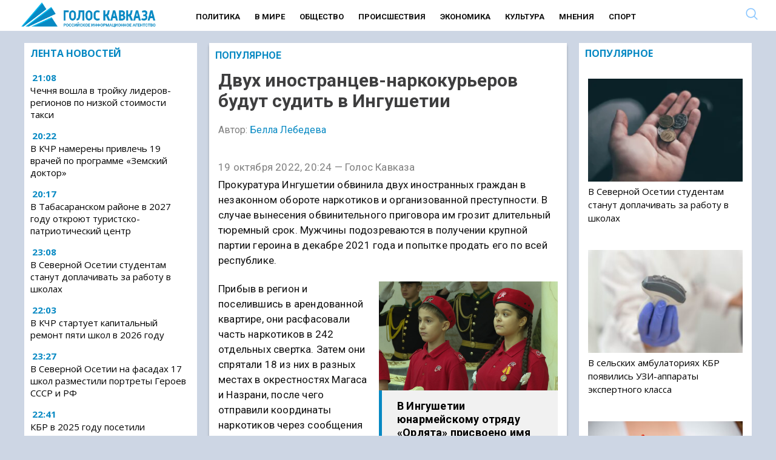

--- FILE ---
content_type: text/html; charset=UTF-8
request_url: https://www.goloskavkaza.com/?wordfence_syncAttackData=1769007815.5723
body_size: 29172
content:
<!DOCTYPE html><html
lang=ru-RU class="no-js no-svg"><head><link
rel=preload href="/wp-includes/js/jquery/jquery.min.js?x13648&amp;ver=3.6.0" as=script><link
rel=preload href="/wp-includes/js/jquery/jquery-migrate.min.js?x13648&amp;ver=3.3.2" as=script><meta
charset="UTF-8"><link
rel=profile href=http://gmpg.org/xfn/11><meta
name="viewport" content="width=device-width" id="viewport"><link
rel=preconnect href=https://fonts.googleapis.com><link
rel=preconnect href=https://fonts.gstatic.com crossorigin><link
rel=preload as=style href="https://fonts.googleapis.com/css2?family=Open+Sans:wght@400;700&display=swap"><link
rel=stylesheet media=print onload="this.onload=null;this.removeAttribute('media');" href="https://fonts.googleapis.com/css2?family=Open+Sans:wght@400;700&family=Roboto:wght@400;700&display=swap"><meta
name="robots" content="max-image-preview:large"><base
href=https://www.goloskavkaza.com/ ><link
rel=apple-touch-icon sizes=57x57 href=/apple-icon-57x57.png?x13648><link
rel=apple-touch-icon sizes=60x60 href=/apple-icon-60x60.png?x13648><link
rel=apple-touch-icon sizes=72x72 href=/apple-icon-72x72.png?x13648><link
rel=apple-touch-icon sizes=76x76 href=/apple-icon-76x76.png?x13648><link
rel=apple-touch-icon sizes=114x114 href=/apple-icon-114x114.png?x13648><link
rel=apple-touch-icon sizes=120x120 href=/apple-icon-120x120.png?x13648><link
rel=apple-touch-icon sizes=144x144 href=/apple-icon-144x144.png?x13648><link
rel=apple-touch-icon sizes=152x152 href=/apple-icon-152x152.png?x13648><link
rel=apple-touch-icon sizes=180x180 href=/apple-icon-180x180.png?x13648><link
rel=icon type=image/png sizes=192x192  href=/android-icon-192x192.png?x13648><link
rel=icon type=image/png sizes=32x32 href=/favicon-32x32.png?x13648><link
rel=icon type=image/png sizes=96x96 href=/favicon-96x96.png?x13648><link
rel=icon type=image/png sizes=16x16 href=/favicon-16x16.png?x13648><link
rel=manifest href=/manifest.json?x13648><meta
name="msapplication-TileColor" content="#ffffff"><meta
name="msapplication-TileImage" content="/ms-icon-144x144.png"><meta
name="theme-color" content="#ffffff"><style>/*<![CDATA[*/.yith-infs-loader{text-align:center;margin:10px
0 30px}.yith-infs-loader
img{max-width:100%;display:inline-block}.yith-infs-button-wrapper{text-align:center;margin-bottom:10px}.woocommerce .blockUI.blockOverlay:before{display:none}.yith-infs-animated{-webkit-animation-duration:1s;animation-duration:1s;-webkit-animation-fill-mode:both;animation-fill-mode:both}@-webkit-keyframes
zoomIn{0%{opacity:0;-webkit-transform:scale3d(.3, .3, .3);transform:scale3d(.3, .3, .3)}50%{opacity:1}}@keyframes
zoomIn{0%{opacity:0;-webkit-transform:scale3d(.3, .3, .3);-ms-transform:scale3d(.3, .3, .3);transform:scale3d(.3, .3, .3)}50%{opacity:1}}.yith-infs-zoomIn{-webkit-animation-name:zoomIn;animation-name:zoomIn}@-webkit-keyframes
bounceIn{0%,20%,40%,60%,80%,100%{-webkit-transition-timing-function:cubic-bezier(0.215, 0.610, 0.355, 1.000);transition-timing-function:cubic-bezier(0.215, 0.610, 0.355, 1.000)}0%{opacity:0;-webkit-transform:scale3d(.3, .3, .3);transform:scale3d(.3, .3, .3)}20%{-webkit-transform:scale3d(1.1, 1.1, 1.1);transform:scale3d(1.1, 1.1, 1.1)}40%{-webkit-transform:scale3d(.9, .9, .9);transform:scale3d(.9, .9, .9)}60%{opacity:1;-webkit-transform:scale3d(1.03, 1.03, 1.03);transform:scale3d(1.03, 1.03, 1.03)}80%{-webkit-transform:scale3d(.97, .97, .97);transform:scale3d(.97, .97, .97)}100%{opacity:1;-webkit-transform:scale3d(1, 1, 1);transform:scale3d(1, 1, 1)}}@keyframes
bounceIn{0%,20%,40%,60%,80%,100%{-webkit-transition-timing-function:cubic-bezier(0.215, 0.610, 0.355, 1.000);transition-timing-function:cubic-bezier(0.215, 0.610, 0.355, 1.000)}0%{opacity:0;-webkit-transform:scale3d(.3, .3, .3);-ms-transform:scale3d(.3, .3, .3);transform:scale3d(.3, .3, .3)}20%{-webkit-transform:scale3d(1.1, 1.1, 1.1);-ms-transform:scale3d(1.1, 1.1, 1.1);transform:scale3d(1.1, 1.1, 1.1)}40%{-webkit-transform:scale3d(.9, .9, .9);-ms-transform:scale3d(.9, .9, .9);transform:scale3d(.9, .9, .9)}60%{opacity:1;-webkit-transform:scale3d(1.03, 1.03, 1.03);-ms-transform:scale3d(1.03, 1.03, 1.03);transform:scale3d(1.03, 1.03, 1.03)}80%{-webkit-transform:scale3d(.97, .97, .97);-ms-transform:scale3d(.97, .97, .97);transform:scale3d(.97, .97, .97)}100%{opacity:1;-webkit-transform:scale3d(1, 1, 1);-ms-transform:scale3d(1, 1, 1);transform:scale3d(1, 1, 1)}}.yith-infs-bounceIn{-webkit-animation-name:bounceIn;animation-name:bounceIn;-webkit-animation-duration: .75s;animation-duration: .75s}@-webkit-keyframes
fadeIn{0%{opacity:0}100%{opacity:1}}@keyframes
fadeIn{0%{opacity:0}100%{opacity:1}}.yith-infs-fadeIn{-webkit-animation-name:fadeIn;animation-name:fadeIn}@-webkit-keyframes
fadeInDown{0%{opacity:0;-webkit-transform:translate3d(0, -100%, 0);transform:translate3d(0, -100%, 0)}100%{opacity:1;-webkit-transform:none;transform:none}}@keyframes
fadeInDown{0%{opacity:0;-webkit-transform:translate3d(0, -100%, 0);-ms-transform:translate3d(0, -100%, 0);transform:translate3d(0, -100%, 0)}100%{opacity:1;-webkit-transform:none;-ms-transform:none;transform:none}}.yith-infs-fadeInDown{-webkit-animation-name:fadeInDown;animation-name:fadeInDown}@-webkit-keyframes
fadeInLeft{0%{opacity:0;-webkit-transform:translate3d(-100%, 0, 0);transform:translate3d(-100%, 0, 0)}100%{opacity:1;-webkit-transform:none;transform:none}}@keyframes
fadeInLeft{0%{opacity:0;-webkit-transform:translate3d(-100%, 0, 0);-ms-transform:translate3d(-100%, 0, 0);transform:translate3d(-100%, 0, 0)}100%{opacity:1;-webkit-transform:none;-ms-transform:none;transform:none}}.yith-infs-fadeInLeft{-webkit-animation-name:fadeInLeft;animation-name:fadeInLeft}@-webkit-keyframes
fadeInRight{0%{opacity:0;-webkit-transform:translate3d(100%, 0, 0);transform:translate3d(100%, 0, 0)}100%{opacity:1;-webkit-transform:none;transform:none}}@keyframes
fadeInRight{0%{opacity:0;-webkit-transform:translate3d(100%, 0, 0);-ms-transform:translate3d(100%, 0, 0);transform:translate3d(100%, 0, 0)}100%{opacity:1;-webkit-transform:none;-ms-transform:none;transform:none}}.yith-infs-fadeInRight{-webkit-animation-name:fadeInRight;animation-name:fadeInRight}@-webkit-keyframes
fadeInUp{0%{opacity:0;-webkit-transform:translate3d(0, 100%, 0);transform:translate3d(0, 100%, 0)}100%{opacity:1;-webkit-transform:none;transform:none}}@keyframes
fadeInUp{0%{opacity:0;-webkit-transform:translate3d(0, 100%, 0);-ms-transform:translate3d(0, 100%, 0);transform:translate3d(0, 100%, 0)}100%{opacity:1;-webkit-transform:none;-ms-transform:none;transform:none}}.yith-infs-fadeInUp{-webkit-animation-name:fadeInUp;animation-name:fadeInUp}.heateorSssFacebookSvg{background:url('data:image/svg+xml;charset=utf8,%3Csvg%20xmlns%3D%22http%3A%2F%2Fwww.w3.org%2F2000%2Fsvg%22%20width%3D%22100%25%22%20height%3D%22100%25%22%20viewBox%3D%22-5%20-5%2042%2042%22%3E%3Cpath%20d%3D%22M17.78%2027.5V17.008h3.522l.527-4.09h-4.05v-2.61c0-1.182.33-1.99%202.023-1.99h2.166V4.66c-.375-.05-1.66-.16-3.155-.16-3.123%200-5.26%201.905-5.26%205.405v3.016h-3.53v4.09h3.53V27.5h4.223z%22%20fill%3D%22%23fff%22%3E%3C%2Fpath%3E%3C%2Fsvg%3E') no-repeat center center}.heateorSssVkontakteSvg{background:url('data:image/svg+xml;charset=utf8,%3Csvg%20xmlns%3D%22http%3A%2F%2Fwww.w3.org%2F2000%2Fsvg%22%20width%3D%22100%25%22%20height%3D%22100%25%22%20viewBox%3D%22-1%20-2%2034%2034%22%3E%3Cpath%20fill-rule%3D%22evenodd%22%20clip-rule%3D%22evenodd%22%20fill%3D%22%23fff%22%20d%3D%22M15.764%2022.223h1.315s.394-.044.6-.262c.184-.2.18-.574.18-.574s-.03-1.764.79-2.023c.81-.255%201.844%201.705%202.942%202.46.832.57%201.464.445%201.464.445l2.936-.04s1.538-.097.81-1.304c-.06-.1-.426-.894-2.186-2.526-1.843-1.71-1.594-1.434.624-4.39%201.353-1.804%201.893-2.902%201.724-3.374-.16-.45-1.153-.33-1.153-.33l-3.306.02s-.247-.034-.428.074c-.178.108-.293.356-.293.356s-.522%201.394-1.223%202.58c-1.47%202.5-2.06%202.633-2.3%202.476-.563-.36-.42-1.454-.42-2.23%200-2.423.365-3.435-.72-3.696-.357-.085-.623-.143-1.544-.15-1.182-.014-2.18.003-2.743.28-.378.185-.667.595-.49.62.218.027.713.13.975.49.34.46.33%201.496.33%201.496s.193%202.852-.46%203.206c-.442.245-1.056-.252-2.37-2.52-.67-1.163-1.18-2.446-1.18-2.446s-.1-.24-.273-.37c-.212-.155-.506-.204-.506-.204l-3.145.02s-.473.015-.647.22c-.154.183-.01.56-.01.56s2.46%205.757%205.245%208.657c2.553%202.66%205.454%202.485%205.454%202.485z%22%2F%3E%3C%2Fsvg%3E') no-repeat center center}.heateorSssOdnoklassnikiSvg{background:url('data:image/svg+xml;charset=utf8,%3Csvg%20xmlns%3D%22http%3A%2F%2Fwww.w3.org%2F2000%2Fsvg%22%20viewBox%3D%22-4%20-4%2040%2040%22%3E%3Cpath%20fill%3D%22%23fff%22%20d%3D%22M16%2016.16c-3.635%200-6.58-2.945-6.58-6.58C9.42%205.945%2012.364%203%2016%203s6.582%202.945%206.582%206.58c0%203.635-2.946%206.58-6.58%206.58zm0-9.817c-1.788%200-3.236%201.448-3.236%203.237%200%201.79%201.448%203.236%203.237%203.236%201.79%200%203.24-1.447%203.24-3.236%200-1.79-1.45-3.237-3.238-3.237zm7.586%2010.62c.648%201.3-.084%201.93-1.735%202.99-1.397.9-3.315%201.238-4.566%201.368l1.048%201.05%203.877%203.877c.59.59.59%201.544%200%202.134l-.178.18c-.59.59-1.544.59-2.134%200l-3.878-3.88-3.878%203.88c-.59.59-1.543.59-2.135%200l-.176-.18c-.59-.59-.59-1.543%200-2.132l3.878-3.878%201.043-1.046c-1.25-.127-3.19-.465-4.6-1.37-1.65-1.062-2.38-1.69-1.733-2.99.37-.747%201.4-1.367%202.768-.29C13.035%2018.13%2016%2018.13%2016%2018.13s2.968%200%204.818-1.456c1.37-1.077%202.4-.457%202.768.29z%22%2F%3E%3C%2Fsvg%3E') no-repeat center center}.heateorSssTelegramSvg{background:url('data:image/svg+xml;charset=utf8,%3Csvg%20xmlns%3D%22http%3A%2F%2Fwww.w3.org%2F2000%2Fsvg%22%20viewBox%3D%22-1%20-3%2036%2036%22%20width%3D%22100%25%22%20height%3D%22100%25%22%3E%3Cpath%20fill%3D%22%23fff%22%20d%3D%22M25.515%206.896L6.027%2014.41c-1.33.534-1.322%201.276-.243%201.606l5%201.56%201.72%205.66c.226.625.115.873.77.873.506%200%20.73-.235%201.012-.51l2.43-2.363%205.056%203.734c.93.514%201.602.25%201.834-.863l3.32-15.638c.338-1.363-.52-1.98-1.41-1.577z%22%2F%3E%3C%2Fsvg%3E') no-repeat center center}.heateorSssInstagramSvg{background:url('data:image/svg+xml;charset=utf8,%3Csvg%20id%3D%22Layer_1%22%20version%3D%221.1%22%20viewBox%3D%22-10%20-10%20148%20148%22%20xml%3Aspace%3D%22preserve%22%20xmlns%3D%22http%3A%2F%2Fwww.w3.org%2F2000%2Fsvg%22%20xmlns%3Axlink%3D%22http%3A%2F%2Fwww.w3.org%2F1999%2Fxlink%22%3E%3Cg%3E%3Cg%3E%3Cpath%20d%3D%22M86%2C112H42c-14.336%2C0-26-11.663-26-26V42c0-14.337%2C11.664-26%2C26-26h44c14.337%2C0%2C26%2C11.663%2C26%2C26v44%20%20%20%20C112%2C100.337%2C100.337%2C112%2C86%2C112z%20M42%2C24c-9.925%2C0-18%2C8.074-18%2C18v44c0%2C9.925%2C8.075%2C18%2C18%2C18h44c9.926%2C0%2C18-8.075%2C18-18V42%20%20%20%20c0-9.926-8.074-18-18-18H42z%22%20fill%3D%22%23fff%22%3E%3C%2Fpath%3E%3C%2Fg%3E%3Cg%3E%3Cpath%20d%3D%22M64%2C88c-13.234%2C0-24-10.767-24-24c0-13.234%2C10.766-24%2C24-24s24%2C10.766%2C24%2C24C88%2C77.233%2C77.234%2C88%2C64%2C88z%20M64%2C48c-8.822%2C0-16%2C7.178-16%2C16s7.178%2C16%2C16%2C16c8.822%2C0%2C16-7.178%2C16-16S72.822%2C48%2C64%2C48z%22%20fill%3D%22%23fff%22%3E%3C%2Fpath%3E%3C%2Fg%3E%3Cg%3E%3Ccircle%20cx%3D%2289.5%22%20cy%3D%2238.5%22%20fill%3D%22%23fff%22%20r%3D%225.5%22%3E%3C%2Fcircle%3E%3C%2Fg%3E%3C%2Fg%3E%3C%2Fsvg%3E') no-repeat center center}.mobonly{display:none !important}@media all and (max-width: 720px){.search{display:none  !important}.mobonly{display:inline-block !important}.subheader
.search{position:inherit !important;top:inherit !important}.subheader .ss-search-form .ss-search-form__input
input{border-color:inherit !important;color:inherit !important;background-color:inherit !important;border:none !important}}
/*! normalize.css v3.0.2 | MIT License | git.io/normalize */
html{font-family:sans-serif;-ms-text-size-adjust:100%;-webkit-text-size-adjust:100%}.osntv-sidebar{display:inherit !important}a .fa-video{color:#c1272d}.firstForm{background:#f1f1f1;padding:15px}.actualForm{display:grid;grid-template-columns:1fr 1fr;grid-gap:15px}.actualForm
input{max-width:80%}.fullSizeField{grid-column:span 2}.mejs-video, .mejs-video
video{max-height:300px}#menu-item-4633{display:none}.superdate{margin-bottom:5px;display:block}.block1 .column-1 > * h3
a{max-width:560px;display:block}.sharebox{background-color:#F6F6F6;padding:15px
0 }.shares{display:grid;grid-template-columns:1fr 1fr 1fr 1fr 1fr 1fr;padding:15px
0;justify-items:center}.shares
i{font-size:18px}.shares a>div{color:#FFF;background:#BE1D2C;padding:5px;font-size:12px;width:130px}.yandexnews{font-size:12px}.yandexnews,.sharetext{width:500px;margin:0
auto;text-align:center}.yandexnews mark,.sharetext{color:#FB061B}.sharetext{font-weight:bold}.fi{font-size:1.2rem;padding:5px}body{margin:0}article,aside,details,figcaption,figure,footer,header,hgroup,main,menu,nav,section,summary{display:block}audio,canvas,progress,video{display:inline-block;vertical-align:baseline}audio:not([controls]){display:none;height:0}[hidden],template{display:none}a{background-color:transparent}a:active,a:hover{outline:0}abbr[title]{border-bottom:1px dotted}b,strong,.page-title{font-weight:600 !important}dfn{font-style:italic}h1{font-size:2em;margin:0.67em 0}mark{background:#ff0;color:#000}small{font-size:80%}sub,sup{font-size:75%;line-height:0;position:relative;vertical-align:baseline}sup{top:-0.5em}sub{bottom:-0.25em}img{border:0}svg:not(:root){overflow:hidden}figure{margin:1em
38px}hr{-moz-box-sizing:content-box;box-sizing:content-box;height:0}pre{overflow:auto}code,kbd,pre,samp{font-family:monospace,monospace;font-size:1em}button,input,optgroup,select,textarea{color:inherit;font:inherit;margin:0}button{overflow:visible}button,select{text-transform:none}button,
html input[type="button"],input[type="reset"],input[type="submit"]{-webkit-appearance:button;cursor:pointer}button[disabled],
html input[disabled]{cursor:default}button::-moz-focus-inner,input::-moz-focus-inner{border:0;padding:0}input{line-height:normal}input[type="checkbox"],input[type="radio"]{box-sizing:border-box;padding:0}input[type="number"]::-webkit-inner-spin-button,input[type="number"]::-webkit-outer-spin-button{height:auto}input[type="search"]{-webkit-appearance:textfield;-moz-box-sizing:content-box;-webkit-box-sizing:content-box;box-sizing:content-box}input[type="search"]::-webkit-search-cancel-button,input[type="search"]::-webkit-search-decoration{-webkit-appearance:none}fieldset{border:1px
solid #c0c0c0;margin:0
2px;padding:0.35em 0.625em 0.75em}legend{border:0;padding:0}textarea{overflow:auto}optgroup{font-weight:bold}table{border-collapse:collapse;border-spacing:0}td,th{padding:0}.column,.columns{width:100%;float:left;box-sizing:border-box}@media (min-width: 768px){.column,.columns{margin-left:4%}.column:first-child,.columns:first-child{margin-left:0}.one.column,.one.columns{width:4.66666666667%}.two.columns{width:13.3333333333%}.three.columns{width:22%}.four.columns{width:30.6666666667%}.five.columns{width:39.3333333333%}.six.columns{width:48%}.seven.columns{width:56.6666666667%}.eight.columns{width:65.3333333333%}.nine.columns{width:74.0%}.ten.columns{width:82.6666666667%}.eleven.columns{width:91.3333333333%}.twelve.columns{width:100%;margin-left:0}.one-third.column{width:30.6666666667%}.two-thirds.column{width:65.3333333333%}.one-half.column{width:48%}.offset-by-one.column,.offset-by-one.columns{margin-left:8.66666666667%}.offset-by-two.column,.offset-by-two.columns{margin-left:17.3333333333%}.offset-by-three.column,.offset-by-three.columns{margin-left:26%}.offset-by-four.column,.offset-by-four.columns{margin-left:34.6666666667%}.offset-by-five.column,.offset-by-five.columns{margin-left:43.3333333333%}.offset-by-six.column,.offset-by-six.columns{margin-left:52%}.offset-by-seven.column,.offset-by-seven.columns{margin-left:60.6666666667%}.offset-by-eight.column,.offset-by-eight.columns{margin-left:69.3333333333%}.offset-by-nine.column,.offset-by-nine.columns{margin-left:78.0%}.offset-by-ten.column,.offset-by-ten.columns{margin-left:86.6666666667%}.offset-by-eleven.column,.offset-by-eleven.columns{margin-left:95.3333333333%}.offset-by-one-third.column,.offset-by-one-third.columns{margin-left:34.6666666667%}.offset-by-two-thirds.column,.offset-by-two-thirds.columns{margin-left:69.3333333333%}.offset-by-one-half.column,.offset-by-one-half.columns{margin-left:52%}}body{font-family:'Open Sans',sans-serif;color:#222}a{color:#1EAEDB}a:hover{color:#0789c3}.category-news-block a:hover{color:#0789c3}.button,button,input[type="submit"],input[type="reset"],input[type="button"]{display:inline-block;height:38px;padding:0
30px;color:#555;text-align:center;font-size:11px;font-weight:600;line-height:38px;letter-spacing: .1rem;text-transform:uppercase;text-decoration:none;white-space:nowrap;background-color:transparent;border-radius:4px;border:1px
solid #bbb;cursor:pointer;box-sizing:border-box}.button:hover,button:hover,input[type="submit"]:hover,input[type="reset"]:hover,input[type="button"]:hover,.button:focus,button:focus,input[type="submit"]:focus,input[type="reset"]:focus,input[type="button"]:focus{color:#333;border-color:#888;outline:0}.button.button-primary,button.button-primary,input[type="submit"].button-primary,input[type="reset"].button-primary,input[type="button"].button-primary{color:#FFF;background-color:#33C3F0;border-color:#33C3F0}.button.button-primary:hover,button.button-primary:hover,input[type="submit"].button-primary:hover,input[type="reset"].button-primary:hover,input[type="button"].button-primary:hover,.button.button-primary:focus,button.button-primary:focus,input[type="submit"].button-primary:focus,input[type="reset"].button-primary:focus,input[type="button"].button-primary:focus{color:#FFF;background-color:#1EAEDB;border-color:#1EAEDB}input[type="email"],input[type="number"],input[type="search"],input[type="text"],input[type="tel"],input[type="url"],input[type="password"],textarea,select{height:38px;padding:6px
10px;background-color:#fff;border:1px
solid #D1D1D1;box-shadow:none;box-sizing:border-box}input[type="email"],input[type="number"],input[type="search"],input[type="text"],input[type="tel"],input[type="url"],input[type="password"],textarea{-webkit-appearance:none;-moz-appearance:none;appearance:none}textarea{min-height:65px;padding-top:6px;padding-bottom:6px}input[type="email"]:focus,input[type="number"]:focus,input[type="search"]:focus,input[type="text"]:focus,input[type="tel"]:focus,input[type="url"]:focus,input[type="password"]:focus,textarea:focus,select:focus{border:1px
solid #33C3F0;outline:0}label,legend{display:block;margin-bottom: .5rem;font-weight:600}fieldset{padding:0;border-width:0}input[type="checkbox"],input[type="radio"]{display:inline}label>.label-body{display:inline-block;margin-left: .5rem;font-weight:normal}ul{list-style:circle inside}ol{list-style:decimal inside}ol,ul{padding-left:0;margin-top:0}ul ul,
ul ol,
ol ol,
ol
ul{margin:1.5rem 0 1.5rem 3rem;font-size:90%}li{margin-bottom:12px}#menu-mobile-menu
li{margin-bottom:7px !important}code{padding: .2rem .5rem;margin:0
.2rem;font-size:90%;white-space:nowrap;background:#F1F1F1;border:1px
solid #E1E1E1;border-radius:4px}pre>code{display:block;padding:1rem 1.5rem;white-space:pre}th,td{padding:12px
15px;text-align:left;border-bottom:1px solid #E1E1E1}th:first-child,td:first-child{padding-left:0}th:last-child,td:last-child{padding-right:0}button,.button{margin-bottom:1rem}input,textarea,select,fieldset{margin-bottom:1.5rem}pre,
blockquote,
dl,
figure,
table,
p,
ul,
ol,{margin-bottom:2.5rem}.u-full-width{width:100%;box-sizing:border-box}.u-max-full-width{max-width:100%;box-sizing:border-box}.u-pull-right{float:right}.u-pull-left{float:left}hr{margin-top:3rem;margin-bottom:3.5rem;border-width:0;border-top:1px solid #E1E1E1}.container:after,.row:after,.u-cf{content:"";display:table;clear:both}@media (min-width: 400px){}@media (min-width: 550px){}@media (min-width: 750px){}@media (min-width: 1000px){}@media (min-width: 1200px){}body{color:#111}html,.root{font-size:17px;line-height:130%}@media (max-width: 768px){html,.root{font-size:18px}}@media (max-width: 480px){html,.root{font-size:20px}}body,.article{font-size:1em;line-height:1.30769231em}h1,.h1{font-size:3.5em;font-size:45px;line-height:1.23636364em;margin-top:0.30909091em;margin-bottom:0.61818182em}@media (max-width: 768px){h1,.h1{font-size:30px}}h2,.h2{font-size:2.61538462em;line-height:1em;margin-top:0.5em;margin-bottom:0.5em}h3,.h3{font-size:1.61538462em;line-height:1.2em;margin-top:0.80952381em;margin-bottom:0.5em}h4,.h4{font-size:1em;line-height:1.30769231em;margin-top:1.30769231em;margin-bottom: .5em}h5,.h5{font-size:1em;line-height:1.30769231em;margin-top:1.30769231em;margin-bottom:0em}p,ul,ol,pre,table,blockquote{margin-top:0em;margin-bottom:1.30769231em}ul ul, ol ol, ul ol, ol
ul{margin-top:0em;margin-bottom:0em}hr,.hr{border:1px
solid;margin:-1px 0}a,b,i,strong,em,small,code{line-height:0}sub,sup{line-height:0;position:relative;vertical-align:baseline}sup{top:-0.5em}sub{bottom:-0.25em}h1,h3{font-weight:bold}a{color:#000;text-decoration:none}a:hover{text-decoration:underline;color:#0789c3}blockquote{text-align:center;overflow:hidden;margin:0;padding:15px
50px;color:#c1272d;font-size:150%;line-height:130%;font-weight:bold;font-style:italic;border-top:1px solid #666;border-bottom:1px solid #666;margin-bottom:1em}@media all and (max-width: 979px){blockquote{border:none;padding:12px;text-align:left}.block1,.block2,.block3{margin-bottom:5px !important}}html{min-width:480px}.container{position:relative;box-sizing:border-box;width:100%;margin:0
auto;padding:0px
10px 0px 10px !important}@media all and (max-width: 979px){.mobdown{margin-top:0px}.content{padding:0px
!important}.section-header{margin:0
-20px 1em}}@media all and (min-width: 768px){.container{max-width:1240px}.flex-container{display:-webkit-flex;display:-moz-flex;display:-ms-flex;display:-o-flex;display:flex;flex-wrap:wrap}.flex-content{flex:1;padding:0
15px 30px 0}.flex-sidebar{flex:0 0 calc(25% - 11px)}}.menu.normal{padding-top:6px;font-weight:normal;text-transform:uppercase;text-decoration:none;font-weight:600;margin-left:50px;min-height:25px;display:inline-block}.menu.normal .menu-main-container{text-align:center;margin-bottom:25px}.menu.normal
ul{margin:0;padding:0;list-style-type:none}.menu.normal
a{color:#111}.menu.normal
li{font-weight:700;font-size:13px;display:inline-block;padding:0
10px 0 10px;font-family:Roboto,'Open Sans',sans-serif}.menu.normal li.active a, .menu.normal li.current-menu-item
a{color:#85C4FF;border-bottom:2px solid #85C4FF;padding-bottom:3px}.menu.normal li a:hover{color:#0789c3;border-bottom:2px solid #0789c3;text-decoration:none}@media all and (max-width: 979px){.menu.normal{display:none}}footer
ul{padding-top:15px;font-weight:normal;text-transform:uppercase;margin:0;padding:0;list-style-type:none}footer ul
li{display:inline-block;padding:0
33px 0 0;font-weight:normal}footer ul li
a{color:#fff;text-decoration:none}footer ul li.active a, footer ul li.current-menu-item
a{color:#85C4FF;border:none;padding-bottom:5px}.responsive
ul{padding-top:15px;font-weight:normal;text-transform:uppercase;margin:0;padding:0;list-style-type:none}.responsive ul
a{color:#fff;line-height:100%;display:block;padding:11px
15px 0;height:40px;text-decoration:none}.responsive ul a:hover{background:#971e23}.responsive ul
li{font-weight:normal;display:block;background:#c1272d;margin:0
0 2px;line-height:100%;padding:0}.responsive ul li.active, .responsive ul li.current-menu-item{font-weight:600}.responsive ul li.active a, .responsive ul li.current-menu-item
a{color:#fff}@media all and (min-width: 800px){.responsive
ul{display:none}}#hamburgerMenu{padding-top:15px;font-weight:normal;text-transform:uppercase}#hamburgerMenu
ul{margin:0;padding:0;list-style-type:none}#hamburgerMenu
li{display:inline-block;padding:0
33px 0 0;font-weight:normal;display:block;border-bottom:1px solid #fff;margin-bottom:0;padding:0}#hamburgerMenu li
a{display:block;text-decoration:none;padding:20px;color:#fff}#hamburgerMenu li a:hover{background:#fff;color:#000 !important}.featured{margin-bottom:1em}@media all and (min-width: 768px){.featured .section-header{display:none}}.featured
.inner{position:relative}.featured
a{display:block}.featured
img{width:100%;height:auto}.featured
.rubr{position:absolute;margin-top:-35px;display:block;background:#c1272d;padding:5px
10px;text-transform:uppercase;font-size:16px;height:25px;line-height:100%;font-weight:600;text-shadow:none}.featured .rubr
a{color:#fff;line-height:100%}.featured
h3{position:absolute;margin:0;left:0;bottom:0;width:100%;padding:15px;text-shadow:0 0 7px black;color:#fff;font-size:15px;line-height:120%}@media all and (max-width: 767px){.featured
h3{width:50%;background:transparent}}.recent{list-style-type:none}.recent
strong{font-weight:600}.videos
ul{list-style-type:none}.videos ul
h3{line-height:100%;font-weight:600;font-size:16px}.videos ul li
img{width:100%;height:auto}.videos ul
.img{display:block;position:relative}.videos ul .img:after{content:'';position:absolute;left:50%;top:50%;display:block;background:url(assets/images/play.png) no-repeat center;width:50px;height:50px;-webkit-background-size:50px;background-size:50px;margin-left:-25px;margin-top:-25px;opacity: .5}.videos ul .img:hover:after{opacity:1}.burger{float:right;width:22px;height:31px;color:#0789c3 !important;margin-top:8px}.search
input{text-align:left}.search
form{margin:0}header .search
*{text-align:right}.search-result+.search-result{border-top:1px solid #ccc !important}header{background:#fff;margin-bottom:10px;min-height:35px}@media (max-width: 979px){header{margin-bottom:20px}}header .header-top{background:#fff;padding:10px
0 0 91px;height:37px;color:#c1272d}@media all and (max-width: 767px){header .header-top{-ms-background-position-x:0;background-position-x:0}}header .header-top
span{font-family:'Open Sans Condensed',sans-serif;font-size:14px;text-transform:uppercase;letter-spacing:5px;font-weight:bold}header .header-top
.search{position:absolute;top:5px;right:40px}header .header-top .search
input{border-color:#c1272d;color:#c1272d;background-color:#c1272d;background-image:url(/wp-content/themes/mosregion/assets/zoom-dark.png?2)}header .header-top .search input::-webkit-input-placeholder{color:#c1272d}header .header-top .search input::-moz-placeholder{color:#c1272d}header .header-top .search input:-ms-input-placeholder{color:#c1272d}header .header-top .search input:-moz-placeholder{color:#c1272d}header .header-top .search input:focus{border-color:#c1272d}header .header-bottom-short{display:table}header .header-bottom-short>*{display:table-cell;text-align:left;vertical-align:middle}@media all and (max-width: 767px){header .header-bottom-short{padding-left:0}}@media all and (min-width: 980px){header .header-bottom-short{height:69px;background:#c1272d}header .header-bottom-short
.logo{margin-top:12px;color:#fff;text-transform:uppercase;text-decoration:none;font-size:14px;letter-spacing:5px}header .header-bottom-short .logo
a{padding:0px
0;color:#fff;font-weight:bold;display:inline-block;height:40px;-webkit-background-size:contain;background-size:contain;padding-left:0px;-webkit-background-size:40px;background-size:40px}header .header-bottom-short .logo a
span{font-weight:bold}}@media all and (max-width: 979px){header .header-bottom-short{height:79px}header .header-bottom-short
.logo{background:#c1272d}header .header-bottom-short .logo
a{font-size:22px;font-weight:bold;line-height:30px;display:inline-block;width:330px;height:56px;padding:0
0 0 70px;text-align:left;text-indent:0;letter-spacing:9px;text-transform:uppercase;color:#fff;background-position:left center;-webkit-background-size:56px;background-size:56px}header .header-bottom-short .logo a:hover{text-decoration:none}header .header-bottom-short .logo a
span{display:inline}header .header-bottom-short .logo
span{display:none}header .header-bottom-short .inf, header .header-bottom-short
.search{}}header .header-bottom-full{display:table}header .header-bottom-full>*{display:table-cell;text-align:left}@media all and (max-width: 767px){header .header-bottom-full{padding-left:0}}@media all and (min-width: 980px){header .header-bottom-full{height:22px}header .header-bottom-full .logo span:nth-child(2){display:none}}@media all and (max-width: 979px){header .header-bottom-full{height:40px}header .header-bottom-full
.logo{}header .header-bottom-full .logo
a{font-size:22px;font-weight:bold;line-height:30px;display:inline-block;width:330px;height:56px;padding:0
0 0 70px;text-align:left;text-indent:0;letter-spacing:9px;text-transform:uppercase;color:#fff;background-position:left center;-webkit-background-size:56px;background-size:56px}header .header-bottom-full .logo a:hover{text-decoration:none}header .header-bottom-full .logo a
span{display:inline}header .header-bottom-full .logo
span{display:none}header .header-bottom-full .logo span:nth-child(1){display:none}header .header-bottom-full .inf, header .header-bottom-full
.search{display:none}}@media all and (min-width: 980px){header .header-bottom-full{background:#fff }}header .header-bottom-full .logo
.inf{font-family:'Open Sans Condensed',sans-serif;font-size:23px;letter-spacing:11px}@media all and (min-width: 980px){header .header-bottom-full .logo
a{color:#fff;text-transform:uppercase}}@media all and (max-width: 979px){header .header-bottom-full
.logo{}header .header-bottom-full .logo
a{font-size:22px;font-weight:bold;line-height:30px;display:inline-block;padding:0
0 0 70px;text-align:left;text-indent:0;letter-spacing:9px;text-transform:uppercase;color:#fff;background-position:left center;-webkit-background-size:56px;background-size:56px}header .header-bottom-full .logo a:hover{text-decoration:none}header .header-bottom-full .logo a
span{display:inline}header .header-bottom-full .logo
span{display:none}}header a:hover{color:#fff}.widgets{color:#fff;position:relative;min-width:460px;width:100%;display:table}.widgets>*{display:table-cell;text-align:left}.widgets>*:nth-child(n+2){position:relative}.widgets>*:nth-child(n+2):before{content:' ';position:absolute;left:0;top:7px;bottom:7px}.widgets
.inner{position:relative}@media all and (max-width: 979px){.widgets{display:none !important}}.widgets
.time{text-align:right;padding-right:10px;color:#fff !important;padding-top:0px;display:inline-block;font-size:13.3px}.widgets .time
span{font-weight:bold;text-transform:uppercase}.rates{font-size:9px;line-height:120%;text-transform:uppercase;color:rgba(255, 255, 255, 0.7);width:240px;height:42px;vertical-align:top;padding-top:13px}.rates
b{font-size:20px;display:block;float:left}.rates
span{display:inline-block;text-align:right}.rates span:nth-child(1){width:57px;margin-right:4px}.rates span:nth-child(2){width:78px;margin-right:10px}.rates span:nth-child(3){width:77px}.subheader{position:relative;margin-left:0px;width:100%;display:table}.subheader
.logo{height:29px;display:inline-block}.subheader
.search{position:absolute;right:0;top:25px;padding:5px}.subheader>*{display:table-cell;text-align:left;vertical-align:middle}@media all and (min-width: 980px){.subheader{display:none !important}}@media all and (max-width: 979px){}}@media all and (max-width: 899px){.subheader{margin-bottom:20px}}.subheader
span{font-size:28px;font-weight:bold;letter-spacing:10px;color:#c1272d;line-height:100%;text-transform:uppercase}.ss-result__badge{display:none}.search-results .ss-search-form .ss-search-form__input
input{color:#111}.ss-search-form .ss-search-form__input
input{margin:0;width:30px;line-height:100%;height:30px;color:#111;transition:all .4s;border-color:#fff;background:no-repeat 100% 50%;background-image:url(https://www.sibmedia.ru/wp-content/uploads/2022/02/search.png);-webkit-background-size:21px;background-size:20px;padding-right:25px;font-family:'Open Sans';text-align:left;border:none}.ss-search-form .ss-search-form__input input:focus{width:170px;border-color:#111}.ss-search-form .ss-search-form__input input::-webkit-input-placeholder{color:#fff}.ss-search-form .ss-search-form__input input::-moz-placeholder{color:#fff}.ss-search-form .ss-search-form__input input:-ms-input-placeholder{color:#fff}.ss-search-form .ss-search-form__input input:-moz-placeholder{color:#fff}.subheader .ss-search-form .ss-search-form__input
input{border-color:#111;color:#fff !important;background-color:#111}.subheader .ss-search-form .ss-search-form__input input::-webkit-input-placeholder{color:#fff}.subheader .ss-search-form .ss-search-form__input input::-moz-placeholder{color:#fff}.subheader .ss-search-form .ss-search-form__input input:-ms-input-placeholder{color:#fff}.subheader .ss-search-form .ss-search-form__input input:-moz-placeholder{color:#fff}.subheader .ss-search-form .ss-search-form__input input:focus{border-color:#111}.ss-search-form .ss-search-form__submit{display:none}footer a, footer a:hover{color:#0789c3}footer{position:relative;padding:0;padding-bottom:60px;font-family:Roboto,'Open Sans',sans-serif;background-image:url(https://www.goloskavkaza.com/wp-content/uploads/2022/08/Gory-1.png);background-size:contain;background-position:right bottom;background-repeat:repeat-x}footer
.container{padding-top:26px;height:100%;position:relative}footer
.menu{margin-bottom:10px;padding-top:5px;font-size:14px;font-family:Roboto,'Open Sans',sans-serif}footer ul
li{font-weight:600 !important;padding:0
25px 0 0 !important}.footer-box1{display:inline-block;width:30%;float:left;padding-right:10px}.footer-box2{display:inline-block;width:67%}@media (max-width: 979px){footer nav, footer
.menu{display:block !important}}@media (max-width: 791px){.footer-box1,.footer-box2{width:100%;float:none}}footer .menu
a{color:#000}footer .menu a:hover{color:#0789c3}footer .menu
li{margin-right:0px}footer .menu li.active
a{color:#fff}footer .menu-menu-container{padding-top:15px}footer
img{margin-left:-6px}@media all and (max-width: 979px){footer{padding:0px
20px}footer
.container{padding-top:0px}footer .container:before{width:60px;height:60px;left:20px}footer nav, footer
.menu{padding-top:20px;padding-bottom:5px;display:block}footer
img{margin-left:24px;margin-top:18px}}.slide{margin-bottom:1em}.slide
img{width:100%;height:auto !important;max-width:100%}.slide
p{font-weight:bold;font-size:16px;line-height:130%}.slide:after{display:block;clear:both;content:' '}@media all and (min-width: 980px){.slide
img.img{float:left;width:100%;margin-right:15px;max-height:310px;object-fit:cover;min-width:500px}}.show-more{display:block;margin:0
auto}@media (min-width: 980px){.show-more{width:32%;padding:20px;text-transform:uppercase;border:1px
solid #ccc;text-decoration:none;color:#888;text-align:center;margin-bottom:20px}.show-more.phone-only{display:none}}@media (max-width: 979px){.show-more{width:37px;height:37px;background:url("assets/images/scroll.png") no-repeat center;text-indent:100%;white-space:nowrap;margin-bottom:25px;overflow:hidden}}.scroll{display:block;height:40px;margin-bottom:20px;background:url(assets/images/scroll.png) no-repeat center}@media all and (min-width: 600px){.scroll{display:none}}.news-theme
h3{font-weight:bold;font-size:18px;margin:0;padding:0;line-height:110%}.news-theme h3
a{color:#222;text-decoration:none}.news-theme
.meta{margin-bottom:10px}.partners{vertical-align:middle}.partners
span{display:inline-block;text-transform:uppercase;color:#aaa;font-size:15px}.partners
img{vertical-align:-webkit-baseline-middle}@media all and (max-width: 900px){.partners{display:none}}.section-header{clear:both;position:relative;font-size:25px;font-weight:100;line-height:50px;height:40px;margin-top:2px;margin-bottom:15px;text-indent:15px;letter-spacing:1px;text-transform:uppercase;color:#fff;overflow:hidden}.section-header
strong{font-weight:600 !important;font-size:16px;color:#444;font-family:'Roboto';letter-spacing:2px}main .section-header
strong{color:#c1272d}.section-header.homepage-header{padding-top:12px}@media all and (max-width: 980px){.section-header.homepage-header{padding-top:8px;display:none}}.section-header.homepage-header
strong{font-weight:600;margin-right:10px;display:block;float:left;line-height:100%;border-right:1px solid #fff;padding-right:15px;color:#fff;background-color:#c1272d;padding:12px
17px 17px 17px;margin-top:-12px;padding-left:5px}.section-header.homepage-header
.marque{width:100
position: absolute;text-transform:none}.section-header.homepage-header
.marque{background:#333;margin-top:-24px;padding-top:16px;margin-left:128px}@media all and (max-width: 979px){.section-header{line-height:42px;height:42px}}.rubrica{display:-webkit-flex;display:-moz-flex;display:-ms-flex;display:-o-flex;display:flex;flex-wrap:wrap;margin:0
-7.5px}.rubrica
a{line-height:inherit}.rubrica>*{position:relative;overflow:hidden}@media all and (min-width: 980px){.rubrica>*{flex:0 0 33.3333333333%;padding:0
7.5px 15px}.rubrica > *
.inner{border:1px
solid #ccc;height:100%;padding-bottom:30px}.rubrica > *
.image{width:100%;padding-top:58%;-webkit-background-size:cover;background-size:cover}.rubrica > *
.intro{padding:0
10px;overflow:hidden;line-height:1.2em;max-height:6em}.rubrica > *
h3{padding:10px;line-height:100%;margin-bottom:0;margin-top:0;color:#222;font-weight:bold;font-size:16px}.rubrica>*:nth-child(1),.rubrica>*:nth-child(2){flex-basis:50%}}@media all and (max-width: 979px) and (min-width: 780px){.rubrica>*:nth-child(1),.rubrica>*:nth-child(2){flex-basis:50%;padding:0
5px 15px}.rubrica > *:nth-child(1) .inner, .rubrica > *:nth-child(2) .inner{border:1px
solid #ccc;height:100%;padding-bottom:30px}.rubrica > *:nth-child(1) .image, .rubrica > *:nth-child(2) .image{width:100%;padding-top:58%;-webkit-background-size:cover;background-size:cover}.rubrica > *:nth-child(1) .intro, .rubrica > *:nth-child(2) .intro{padding:0
10px;overflow:hidden;line-height:1.2em;max-height:6em}.rubrica > *:nth-child(1) h3, .rubrica > *:nth-child(2) h3{padding:10px;line-height:100%;margin-bottom:0;margin-top:0;color:#222;font-weight:bold;font-size:16px}.rubrica>*:nth-child(n+3){flex-basis:100%;margin-bottom:15px}.rubrica > *:nth-child(n+3):last-child
.inner{border:none}.rubrica > *:nth-child(n+3) .inner{border:none;border-bottom:1px solid #313131 !important}.rubrica > *:nth-child(n+3):last-child
.inner{border:none !important}.rubrica > *:nth-child(n+3) .image{float:left;width:50%;padding-top:29%;margin-right:1em;position:relative;-webkit-background-size:cover;background-size:cover}}@media all and (max-width: 979px) and (min-width: 780px) and (max-width: 600px){.rubrica > *:nth-child(n+3) .image{}}@media all and (max-width: 979px) and (min-width: 780px){.rubrica > *:nth-child(n+3) h3{line-height:100%;font-size:16px;padding-top:0;margin-top:0}.rubrica > *:nth-child(n+3) .intro{clear:both;padding:10px
0}.rubrica > *:nth-child(n+3) .image{width:30%;padding-top:17.4%}}@media all and (max-width: 779px){.rubrica>*{flex-basis:100%;margin-bottom:15px}.rubrica > *:last-child
.inner{border:none}.rubrica > *
.inner{border:none;border-bottom:1px solid #313131 !important}.rubrica > *:last-child
.inner{border:none !important}.rubrica > *
.image{float:left;width:50%;padding-top:29%;margin-right:1em;position:relative;-webkit-background-size:cover;background-size:cover}}@media all and (max-width: 779px) and (max-width: 600px){.rubrica > *
.image{}}@media all and (max-width: 779px){.rubrica > *
h3{line-height:100%;font-size:16px;padding-top:0;margin-top:0}.rubrica > *
.intro{clear:both;padding:10px
0}}.block1,.block2,.block3{margin-bottom:15px;clear:both}@media all and (min-width: 900px){.block1{display:-webkit-flex;display:-moz-flex;display:-ms-flex;display:-o-flex;display:flex;flex-wrap:wrap;margin:10px
0px}.block1>*{flex:1;padding:0px
0px}}.block1 .column-1{flex:0 0 50%}.block1 .column-1>*{position:relative}.block1 .column-1 > *
.rubr{position:absolute;margin-top:-35px;display:block;background:#fff;color:#0789c3;padding:5px
10px;text-transform:uppercase;font-size:12px;line-height:100%;font-weight:600}.block1 .column-1 > *
.image{height:100%}.block1 .column-1 > * .image::after{display:block;position:relative;margin-top:-100px;height:100px;width:100%;content:''}.block1 .column-1 > * .image>*{width:100%;padding-top:78%;-webkit-background-size:cover;background-size:cover}.block1 .column-1 > *
h3{position:absolute;z-index:1;left:20px;bottom:20px;margin:0;padding:0;line-height:110%}.block1 .column-1 > * h3
a{color:white}.block1 .column-1 > * .rubr
a{color:#111}.block1 .column-1 > *
.intro{display:none}.block1 .column-2{flex:1}@media all and (max-width: 766px){.block1 .column-2{padding:5px
0px}}@media (max-width: 800px){.rubr-links{padding:4px;color:#000;background:#fff}}.block1 .flex-vert{height:100%}@media all and (min-width: 900px){.block1 .flex-vert{display:-webkit-flex;display:-moz-flex;display:-ms-flex;display:-o-flex;display:flex;flex-wrap:wrap;height:100%;flex-direction:column}}.block1 .flex-vert>*{position:relative}.block1 .flex-vert>*:first-child{}.block1 .flex-vert>*:last-child{padding-top:15px}@media all and (min-width: 900px){.block1 .flex-vert>*{flex:1}.block1 .flex-vert > *
.inner{position:relative;height:100%}.block1 .flex-vert > *
.rubr{position:absolute;margin-top:-35px;display:block;background:#fff;color:#0789c3;padding:5px
10px;text-transform:uppercase;font-size:12px;line-height:100%;font-weight:600}.block1 .flex-vert > *
.image{height:100%;position:relative}.block1 .flex-vert > * .image::after{display:block;position:relative;background-image:linear-gradient(to bottom, transparent 0%, rgba(0, 0, 0, 0.7) 70%);margin-top:-100px;height:100px;width:100%;content:''}.block1 .flex-vert > * .image>*{width:100%;height:100%;-webkit-background-size:cover;background-size:cover}.block1 .flex-vert > *
h3{position:absolute;z-index:900;left:0px;bottom:0px;margin:0;padding:0
10px 10px;line-height:110%;font-size:15px}.block1 .flex-vert > * h3
a{color:white}.rubr .rubr-links{color:#000}.block1 .flex-vert > *
.intro{display:none}}@media all and (max-width: 899px){.block1 .flex-vert>*{padding-top:10px;padding-bottom:10px;clear:both}.block1 .flex-vert>*:after{content:' ';display:block;clear:both}.block1 .flex-vert > *
.image{float:left;width:33%;margin-right:15px;position:relative}.block1 .flex-vert > * .image>*{width:100%;-webkit-background-size:cover;background-size:cover;background-color:#eee;padding-top:58%;margin-bottom:10px}.block1 .flex-vert > *
.rubr{font-size:16px;line-height:100%;font-weight:600;padding:10px;padding-top:0px;text-transform:uppercase}.block1 .flex-vert > * .rubr
a{display:block;color:#fff;padding:5px
10px;text-transform:uppercase;font-size:12px;line-height:100%;font-weight:600}.block1 .flex-vert > *
h3{margin-top:0;line-height:110%;font-size:16px}}@media all and (min-width: 980px){.block3{display:-webkit-flex;display:-moz-flex;display:-ms-flex;display:-o-flex;display:flex;flex-wrap:wrap;margin:0
-7.5px}.block3>*{padding:0
7.5px;overflow:hidden;margin-bottom:15px;flex:0 0 33.3333333333%}.block3 > *
.rubr{font-size:12px;line-height:100%;font-weight:600;padding:10px;text-transform:uppercase}.block3 > * .rubr
a{color:#ed7a7e}.block3 > *
.image{position:relative}.block3 > * .image>*{width:100%;padding-top:58%;background-color:#eee;-webkit-background-size:cover;background-size:cover;position:relative}.block3 > *
.inner{border:1px
solid #ccc;height:100%}.block3 > *
h3{padding:0
10px 10px;margin-top:0;line-height:110%;font-size:16px;clear:both}}@media all and (max-width: 979px){.block3>*{border-top:1px solid #ccc;padding-top:10px;padding-bottom:10px;clear:both}.block3>*:after{content:' ';display:block;clear:both}.block3 > *
.image{float:left;width:33%;margin-right:15px;position:relative}.block3 > * .image>*{width:100%;-webkit-background-size:cover;background-size:cover;background-color:#eee;padding-top:58%}.block3 > *
.rubr{font-size:16px;line-height:100%;font-weight:600;padding:10px;text-transform:uppercase}.block3 > * .rubr
a{color:#c1272d}.block3 > *
h3{margin-top:0;line-height:110%;font-size:16px}}.block2{display:-webkit-flex;display:-moz-flex;display:-ms-flex;display:-o-flex;display:flex;flex-wrap:wrap}.block2>*{width:100%}.block2 > *
.image{float:left;margin-right:15px;width:20%;position:relative}.block2 > * .image>*{width:100%;padding-top:100%;-webkit-background-size:cover;background-size:cover;background-color:#ccc}.block2 > *
.rubr{display:block;padding:5px
10px;text-transform:uppercase;font-size:12px;height:25px;line-height:100%;font-weight:600}.block2 > * .rubr
a{color:#ed7a7e}.block2 > *
.inner{border-top:1px solid #ccc;height:100%;padding-top:15px}.block2 > *
h3{margin:0;font-size:16px;line-height:110%}@media all and (min-width: 800px){.block2{margin:0
-7.5px 0}.block2>*{position:relative;flex:0 0 50%;padding:0
7.5px 0px}}@media all and (max-width: 799px){.block2{}}.block4{}@media all and (min-width: 980px){.block4{display:-webkit-flex;display:-moz-flex;display:-ms-flex;display:-o-flex;display:flex;flex-wrap:wrap;margin:0
-7.5px}.block4 .column-1,
.block4 .column-2{display:-webkit-flex;display:-moz-flex;display:-ms-flex;display:-o-flex;display:flex;flex-wrap:wrap;flex:1;flex-direction:column}.block4 .column-1>*{flex:1;margin-bottom:15px}.block4 .column-1>*:last-child{margin-bottom:0}.block4 .column-2>*:nth-child(-n+6){margin-bottom:5px;flex:0 0 80px}.block4 .column-2>*:last-child{flex:1}.block4>*{flex:auto;padding:7.5px}.block4>*:first-child{flex:0 0 66.6666666667%}.block4>*:last-child{flex:0 0 33.3333333333%}.block4 > *
.inner{height:100%}}@media all and (min-width: 980px){.block4{}.block4 .column-1 > *
*{margin:0}.block4 .column-1 > *
.inner{padding:0
10px 10px;border:1px
solid #ccc;border-top:none}.block4 .column-1 > *
h3{max-height:3.3em;line-height:1.1em;margin-bottom: .5em;text-overflow:ellipsis;overflow:hidden}.block4 .column-1 > * h3
a{color:#c1272d}.block4 .column-1 > *
.intro{display:block;font-weight:bold;font-size:16px;max-height:3.6em;line-height:1.2em;overflow:hidden;text-overflow:ellipsis}.block4 .column-2>*{}.block4 .column-2>*:nth-child(-n+6){overflow:hidden;border:1px
solid #ccc;border-top:none}.block4 .column-2 > *:nth-child(-n+6) .image{float:left;width:80px;position:relative;margin-right:10px}.block4 .column-2 > *:nth-child(-n+6) .image>*{width:100%;padding-top:100%;-webkit-background-size:cover;background-size:cover;background-color:#ccc}.block4 .column-2 > *:nth-child(-n+6) h3{font-size:13px;line-height:120%;margin:0
10px 0;max-height:76px;overflow:hidden}}@media all and (max-width: 979px){.block4{}.block4 .column-1 > * .inner,
.block4 .column-2 > *
.inner{border-top:1px solid #c1272d}.block4 .column-1 > * .image,
.block4 .column-1 > * .intro,
.block4 .column-2 > * .image,
.block4 .column-2 > *
.intro{display:none}.block4 .column-1 > * h3,
.block4 .column-2 > *
h3{font-size:16px;line-height:120%;padding:0}}.addtoany_content{clear:both;margin:16px
0}.addtoany_header{margin:0
0 16px}.addtoany_list{display:inline;line-height:16px}.addtoany_list a, .widget .addtoany_list
a{border:0;box-shadow:none;display:inline-block;font-size:16px;padding:0
4px;vertical-align:middle}.addtoany_list a
img{border:0;display:inline-block;opacity:1;overflow:hidden;vertical-align:baseline}.addtoany_list a
span{display:inline-block;float:none}.addtoany_list.a2a_kit_size_32
a{font-size:32px}.addtoany_list.a2a_kit_size_32 a>span{height:32px;line-height:32px;width:32px}.addtoany_list a>span{border-radius:4px;display:inline-block;opacity:1}.addtoany_list a
.a2a_count{position:relative;vertical-align:top}.addtoany_list a:hover, .widget .addtoany_list a:hover{border:0;box-shadow:none}.addtoany_list a:hover img, .addtoany_list a:hover
span{opacity: .7}.addtoany_list a.addtoany_special_service:hover img, .addtoany_list a.addtoany_special_service:hover
span{opacity:1}.addtoany_special_service{display:inline-block;vertical-align:middle}.addtoany_special_service a, .addtoany_special_service div, .addtoany_special_service div.fb_iframe_widget, .addtoany_special_service iframe, .addtoany_special_service
span{margin:0;vertical-align:baseline !important}.addtoany_special_service
iframe{display:inline;max-width:none}a.addtoany_share.addtoany_no_icon
span.a2a_img_text{display:none}a.addtoany_share
img{border:0;width:auto;height:auto}@media all and (max-width: 979px){.str_wrap{display:none}}.str_wrap{margin-top:8px;display:inline-block;font-family:Roboto,'Open Sans Condensed',sans-serif;font-style:italic;font-weight:400;font-size:16px !important;position:absolute;overflow:hidden;width:100%;font-size:22px;line-height:16px;color:#fff;position:relative;-moz-user-select:none;-khtml-user-select:none;user-select:none;white-space:nowrap}.str_move{white-space:nowrap;position:absolute;top:0;left:0;cursor:move}.str_move_clone{display:inline-block;vertical-align:top;position:absolute;left:100%;top:0}.str_vertical
.str_move_clone{left:0;top:100%}.str_down
.str_move_clone{left:0;bottom:100%}.str_vertical .str_move,
.str_down
.str_move{white-space:normal;width:100%}.str_static .str_move,
.no_drag .str_move,
.noStop
.str_move{cursor:inherit}.str_wrap
img{max-width:none !important}.str_wrap{white-space:nowrap}.str_wrap
p{display:inline-block;margin-right:250px}.str_wrap p
a{color:#fff}#hamburgerMenu{font-size:20px;background:#0789c3;position:fixed;left:0;top:0;width:100%;height:100%;z-index:99999;padding:20px;padding-top:50px;transition:all .2s;-ms-transform:translate(-100%, 0);-webkit-transform:translate(-100%, 0);transform:translate(-100%, 0)}#hamburgerMenu
.close{position:absolute;display:block;right:10px;width:20px;height:20px;top:10px;color:#222;font-size:20px;text-transform:uppercase;background:url(https://www.mosregion.info/wp-content/uploads/2021/11/close.png);-webkit-background-size:cover;background-size:cover}@media all and (min-width: 980px){#hamburgerMenu{display:none !important}}#hamburgerMenu.visible{-ms-transform:translate(0, 0);-webkit-transform:translate(0, 0);transform:translate(0, 0)}.share-buttons
a{text-align:center;width:48px;background:#ccc;height:48px;display:inline-block;border-radius:3px;font-size:24px;line-height:48px;color:#fff;opacity:0.75;transition:opacity 0.15s linear}.share-buttons a:hover{opacity:1}.share-buttons
i{position:relative;top:50%;transform:translateY(-50%)}.share-buttons.share-transparent{margin-left:-7px}.share-buttons.share-transparent
a{background:transparent;width:40px;height:40px;font-size:22px;line-height:40px;margin:2px
4px 0 0;opacity: .4}.share-buttons.share-transparent a:hover{opacity:1}.share-buttons.share-gray
a{width:28px;height:28px;font-size:15.4px;line-height:28px;border-radius:3px;background:#888;opacity:1;margin:2px}.share-buttons.share-gray a:hover{opacity: .5}.share-buttons.share-black
a{width:24px;height:24px;font-size:13.2px;line-height:24px;border-radius:3px;background:#000;opacity:1;margin:2px}.share-buttons.share-black a:hover{opacity: .5}.share-buttons.share-round
a{border-radius:50%}.share-buttons.share-colour
a{width:28px;height:28px;font-size:15.4px;line-height:28px;margin:2px;opacity:1}.share-buttons.share-colour
a.facebook{background:#3b5998}.share-buttons.share-colour
a.twitter{background:#1da1f2}.share-buttons.share-colour
a.vk{background:#45668e}.share-buttons.share-colour
a.odnoklassniki{background:#ed812b}.share-buttons.share-colour
a.instagram{background:#833ab4}.share-buttons.share-colour
a.youtube{background:#f00}.share-buttons.share-colour
a.whatsapp{background:#25d366}.share-buttons.share-colour
a.telegram{background:#08c}*{box-sizing:border-box}*:focus{outline:none}a{line-height:inherit}.page-id-homepage{min-width:1260px}.page-id-homepage
.container{}.page-id-homepage{min-width:1220px}.noselect{-webkit-touch-callout:none;-webkit-user-select:none;-khtml-user-select:none;-moz-user-select:none;-ms-user-select:none;user-select:none}@media all and (min-width: 980px){.phone-only{display:none}}.iframe{position:relative;padding-top:58%;background:#222}.iframe
iframe{position:absolute;top:0;width:100%;height:100%;border:none}.ellip{display:block;height:100%}.ellip-line{display:inline-block;text-overflow:ellipsis;white-space:nowrap;word-wrap:normal;max-width:100%}.ellip,.ellip-line{position:relative;overflow:hidden}.block2 > *
.inner{padding-bottom:15px;min-height:119px}.killswitch{font-weight:bold}.killswitch,.mytab{display:table}.killswitch
p{font-size:18px !important}.override{display:grid;grid-column:2;grid-template-columns:2fr 1fr}.override .column-1, .override .column-2{display:inline-grid}@media (max-width: 640px){.override{grid-column:1;grid-template-columns:1fr}}.metas{float:left;margin-right:5px;margin-bottom:15px;padding:5px
10px;background:#f3f3f3;text-transform:uppercase}main{max-width:896px}main p
a{color:#0789c3 !important}.alignright{float:right}main.slide
figure{margin:0
!important;width:100% !important;max-width:881px}main.slide figure
img{max-width:881px;width:100%;height:100% !important}main
figcaption{display:block;font-size:10px}.basic-yop-poll-container>.basic-inner{padding:0
!important}.basic-vote-button{text-decoration:none;padding:15px
!important}a.basic-vote-button{padding:15px
!important}.bootstrap-yop a:hover{text-decoration:none}.bootstrap-yop .progress-bar{background-color:#c1272d !important}.basic-answer .basic-text{padding:0
!important}.bootstrap-yop .progress, .bootstrap-yop .progress-bar{border-radius:0 !important}.basic-yop-poll-container input[type=radio]{margin-right:5px}.container .content>div>p>img{max-width:881px}.gallery{margin:auto}.gallery-item{float:left;margin-top:10px !important;text-align:center;padding:5px
!important}.gallery
img{border:2px
solid #cfcfcf}.gallery-caption{margin-left:0}.basic-yop-poll-container{padding:12px
!important}@media only screen and (max-width: 767px){main{overflow:hidden}iframe{max-width:440px}iframe.instagram-media{max-width:440px;max-height:550px !important}}@media (max-width: 480px){}.metas:first-of-type{clear:both}@media (max-width: 767px){.ynnews{display:none}.container .content>div>p>img{max-width:440px}main>*{padding:0
0px}main>.section-header{padding:inherit}.container{padding:inherit}.section-header{margin:inherit}}.container .content>div>p>img{height:100%}main figure
img{max-width:896px !important}main
figure{margin-left:0 !important}.maxup,.size-full{width:100%;height:100%}figure{max-width:100% !important}header .header-top .search
input{background-size:contain}.burger{background-size:cover}@media (min-width: 963px){.burger{display:none}}@media only screen
and (min-device-width: 375px)
and (max-device-width: 812px)
and (-webkit-min-device-pixel-ratio: 3){.ynnews{display:none}header{background:#fff;margin-bottom:0px;top:0;left:0;width:100%;z-index:1000}.home>div.container{margin-top:25px}}}@media (min-width: 481px) and (max-width: 767px){.ynnews{display:none}header{background:#fff;margin-bottom:0px;top:0;left:0;width:100%;z-index:1000}.home>div.container{margin-top:25px}}@media only screen
and (min-device-width: 375px)
and (max-device-width: 667px)
and (-webkit-min-device-pixel-ratio: 2){margin-top:10px;.ynnews{display:none}}@media (min-width: 320px) and (max-width: 480px){main{margin-top:5px}header{background:#fff;margin-bottom:10px;top:0;left:0;width:100%;z-index:1000;border-bottom:2px solid #0789c3;padding-bottom:5px}.home>div.container{margin-top:5px}}main figure
img{border-radius:5px}blockquote{height:auto;border-color:white;background:#f1f1f1;border-radius:5px;display:grid;grid-template-columns:1fr 15fr;color:black;font-style:normal}blockquote:before{width:68px;height:60px;content:" ";background-image:url("https://www.goloskavkaza.com/wp-content/uploads/2023/02/quote_kavkaz.png");background-repeat:no-repeat;margin-top:25px}blockquote
p{text-align:left;margin-left:15px;margin-top:17px}.metas{background:#f1f1f1;box-shadow:0px 4px 4px rgba(0, 0, 0, 0.25);border-radius:5px;font-size:15px;line-height:116.7%;padding:10px
15px;margin-right:15px}.sharebox{display:none}@media (max-width: 480px) and (min-width: 320px){main{margin-top:0px;padding:0;margin:0px
0px !important}}.superdate{font-weight:normal;line-height:146.7%;color:#808080 !important}.heateor_sss_vertical_sharing .heateorSssSharing, .heateor_sss_floating_follow_icons_container
.heateorSssSharing{border-radius:5px;margin-bottom:10px !important}.socialicons
ul{list-style:none}iframe{width:100%}.heateor_sss_sharing_ul{width:40px}.heateor_sss_horizontal_sharing{position:absolute;margin-top:-2px}aside .section-header,main>.section-header{}.gridFace>img{border-radius:150px}.oneFace{box-shadow:0 4px 4px rgba(0,0,0,.25);border-radius:5px}.gridName{font-family:Roboto;font-style:normal;font-weight:bold;font-size:14px;line-height:146.7%;text-align:center;color:#4F4F4F}.minimi{display:none}.oneFace{display:block !important;text-align:center}#wc-comment-header{box-shadow:none !important;border-radius:0 !important;color:#000 !important;background:#fff !important;border-top:1px solid #c1272d;border-bottom:1px solid #c1272d;text-align:center;text-transform:none !important}.metas::before{content:'#';color:#0789c3}.postContent>h2::before{}.metas{background:#f1f1f1;box-shadow:none !important}#wc-comment-header .wpdiscuz-comment-count{float:right;margin-right:0;margin-left:-55px}#wc-comment-header .wpdiscuz-comment-count .wpd-cc-value{background:inherit !important;color:#fff !important;position:relative !important;font-size:15px !important;top:-8px !important;left:-51px !important;display:inline-block !important;padding:inherit !important;min-width:inherit !important;letter-spacing:0px !important;text-align:center}.fagg{color:#F00 !important;font-size:32px}.superGrid{background:#fff !important}.gridText
strong{}.blockquote2{height:auto;color:#fff;background:#D82335;display:block;font-style:normal}.blockquote2
p{font-size:20px;font-weight:bold;text-transform:uppercase;border-bottom:2px solid;margin:0;padding:5px}.blockquote3{font-size:20px;font-weight:bold;text-transform:uppercase;color:#D82335}.blockquote3::before{content:' ';margin-right:15px;font-size:70px;width:50px;height:57px;background-image:url(/wp-content/uploads/2020/05/Group-2x.png);background-size:cover}.blockquote3
p{display:grid}.blockquote3::before{content:'<<';margin-right:15px}@media (max-width: 480px) and (min-width: 320px){.superdate{margin-top:10px}.ynnews{display:none}.heateor_sss_sharing_ul{width:100%}.heateor_sss_horizontal_sharing{position:inherit}.slide{height:324px !important}}@supports (-webkit-touch-callout: none){main{margin:14px
5px!important}.tags{grid-template-columns:1fr !important}.tags
figure{width:inherit !important}.tags figure
img{height:240px !important}.superdate{margin-top:10px}.mobdown{margin-top:0px !important}}.block1 .image>div{}.footback{}.footlock{width:6%;float:left}blockquote
p{font-size:1.2rem;line-height:1.5rem}@media (max-width: 480px) and (min-width: 320px){.tags{grid-template-columns:1fr !important}.tags
figure{width:inherit !important}.tags figure
img{height:240px !important}main figure
img{max-width:432px!important;height:auto}.footlock{clear:left}blockquote
p{font-size:1rem;line-height:1.4rem}}.rubr2
a{color:#c1272d}#yandex_rtb_R-A-467211-2>yatag>yatag>yatag,#yandex_rtb_R-A-467211-13>yatag>yatag>yatag{margin:0
auto}.basic-text{width:208px !important}.tags{display:grid;grid-template-columns:1fr 1fr 1fr;grid-gap:1em}.gallery-item{margin-right:28px!important}.section-header{}.superGridP11{display:grid;grid-template-columns:20% 1fr;grid-column-gap:15px;padding:15px;margin-right:15px;float:left;width:609px;height:178px;margin-bottom:10px;padding-top:35px;border-radius:0;background-size:cover !important}.superGridP11
img{width:120px}.superGridP11
strong{color:#c1272d}.gridFace>img{border:2px
solid #FFF;box-shadow:0px 4px 4px rgba(0, 0, 0, 0.25)}.h2,.h3{font-size:1.61538462em;font-weight:600}.postContent .section-header{height:20px !important;margin:0px;padding:0px;font-size:20px !important;line-height:20px !important}@media (max-width: 767px){.hide-block{display:none !important}}@media (min-width: 980px){.phone-menu{display:none}}.postContent{margin-bottom:55px}aside
.videos{border:solid 1px #ddd;margin-bottom:20px;padding:5px;font-size:16px}@media (max-width: 979px){aside .videos .section-header{padding:5px
0px 5px 20px}}.menu-mobile-bar .icon-toggle-menu{color:#fff;font-size:20px;margin-top:2px;margin-left:15px}@media (min-width: 980px){.menu-mobile-bar{display:none !important}}#comments{margin:10px
auto !important}#wpdcom.wpd-layout-3 .wpd-thread-list{padding:25px
0}.maintext{font-family:'Roboto';letter-spacing:0.2px;line-height:1.5em}.new-headline{margin:10px
0px 30px 0px;color:#000;font-size:30px;font-family:Roboto;letter-spacing:0.2px;line-height:32px}.new-headline-red{margin:0px
0px 10px 0px;color:#333;font-size:18px;font-family:Roboto;letter-spacing:0.2px;font-weight:600;line-height:24px;text-transform:uppercase;border-top:solid 1px #e2e2e2;padding:20px
0px 0px 0px}@media (max-width: 767px){.new-headline-red{padding:20px
0px 0px 20px}}.navigation.pagination{margin-bottom:30px;margin-top:10px}.page-numbers{padding:5px;margin:0px
10px 0px 0px;font-weight:600;text-decoration:none}.page-numbers.current{color:#0789c3 !important}.tag-description{font-size:15px;color:#666;margin-bottom:30px}.category-news-block{margin-bottom:30px;margin-right:10px}.category-news-block .category-title{margin:10px
0px;font-family:Roboto;font-size:16px;font-weight:600;line-height:20px;letter-spacing:0.2px;padding-right:10px}.category-news-block .category-date{font-weight:normal;font-size:0.9em;margin:0;margin-bottom:5px;color:#555;font-size:14px;line-height:18px}.tag-news-block{margin-bottom:30px;margin-right:10px}.tag-news-block .tag-title{margin:10px
0px;font-family:Roboto;font-size:16px;font-weight:600;line-height:20px;letter-spacing:0.2px;padding-right:10px}.tag-news-block .tag-date{font-weight:normal;font-size:0.9em;margin:0;margin-bottom:5px;color:#555;font-size:14px;line-height:18px}.frontpage-title1{font-weight:600}.frontpage-title2-4{font-weight:600;line-height:18px}@media (max-width: 800px){.block1 .column-2 .flex-vert > * .rubr
a{max-width:410px}}.trippleGrid .mytab
h4{margin-top:0px;font-family:Roboto;font-size:16px;font-weight:600;padding-right:20px}.postContent{max-width:600px;padding:0px;background-color:#fff;box-shadow:0px 4px 4px rgb(0 0 0 / 25%)}@media (max-width: 768px){.osn-player{display:none !important}}//
.doubleGrid{display:grid;grid-template-columns:1fr 1fr;padding:10px;background-color:#fff;box-shadow:0px 4px 4px rgb(0 0 0 / 25%)}.doubleGrid>div{}.doubleGrid
figure{overflow:hidden;margin:0}.doubleGrid figure
img{display:block;width:100%;height:230px}.trippleGrid{display:grid;grid-template-columns:1fr 1fr 1fr;margin-bottom:20px;padding:5px;background-color:#fff}.trippleGrid
figure{overflow:hidden;min-width:150px;margin:0}.trippleGrid figure
img{display:block;width:100%;height:180px;padding:15px
5px 15px 5px;object-fit:cover}@media (max-width: 480px) and (min-width: 320px){.block1 .column-2 .flex-vert > * .rubr
a{max-width:460px}.trippleGrid figure
img{height:150px}.trippleGrid{grid-template-columns:1fr 1fr}}@media (min-width: 768px){.flex-content{flex:1;padding:0
0px 30px 0}main{max-width:950px}}.articleBody img,.size-medium{width:100%;height:auto !important}.section-header{}.article_mm{margin-right:5px !important}@media (max-width: 800px){h2.section-header{margin-top:0px !important}}@media all and (max-width: 979px){.mobdown{margin-top:-10px}}body{margin:0
auto;background-color:#cdd6e4 !important}.threeway{display:grid;grid-template-columns:1fr 2fr 1fr}@media all and (max-width: 979px){.threeway{grid-template-columns:1fr 2fr !important}}@media all and (max-width: 720px){.threeway{grid-template-columns:2fr !important}aside{display:none}}.news-bar-header{font-size:16px;padding:5px
10px;border-top:1px solid #fff;border-bottom:1px solid #fff;margin-bottom:10px;text-transform:uppercase;font-weight:600;background-color:#fff;color:#0789c3}.news-bar,.right-bar{font-size:15px;margin:10px;background-color:#fff}.news-bar-article-title{display:block;margin-left:0px;line-height:20px;margin-bottom:10px}.recent__image{}.recent__image
img{width:150px;display:block;margin-left:auto;margin-right:auto;border-radius:50%;height:150px!important;object-fit:cover;margin-bottom:15px}.title-round{height:13px;width:13px;border-radius:0%;display:inline-block;margin-right:5px}.t-grey{background-color:#85C4FF}.t-red{background-color:#85C4FF}.t-blue{background-color:#85C4FF}#menu-main-navigation-menu .menu-item{margin-bottom:8px !important}.widgets>*:nth-child(n+2):before{position:absolute;top:4px;color:red;font-family:FontAwesome;bottom:7px}.ss-search-form .ss-search-form__input
input{height:27px}.blue-sky{color:#85C4FF !important}.logo-place{padding:2px;text-align:center;display:inline-block}.logo-place
img{height:45px;margin-bottom:-15px}@media all and (max-width: 979px){.logo-place{display:none}}.news-bar-article{padding:2px
10px}.news-bar-article-datetime{color:#0789c3;max-width:45px;padding:0px
3px;font-weight:600}.IRPP_kangoo , .IRPP_kangoo .postImageUrl , .IRPP_kangoo .imgUrl , .IRPP_kangoo .centered-text-area{min-height:100px;position:relative}.IRPP_kangoo,.IRPP_kangoo:hover,.IRPP_kangoo:visited,.IRPP_kangoo:active{border:0!important}.IRPP_kangoo{display:block;transition:background-color 250ms;webkit-transition:background-color 250ms;width:100%;opacity:1;transition:opacity 250ms;webkit-transition:opacity 250ms;background-color:#eaeaea;background:#FFF;border-radius:0px;width:295px;float:right;margin-left:15px;margin-bottom:15px}@media (max-width: 480px) and (min-width: 320px){.IRPP_kangoo{width:100%;float:none;margin:0;margin-bottom:20px}.IRPP_kangoo .postImageUrl, .IRPP_kangoo
.imgUrl{height:272px}}}.IRPP_kangoo:active,.IRPP_kangoo:hover{opacity:1;transition:opacity 250ms;webkit-transition:opacity 250ms;background-color:#FFF}.IRPP_kangoo .postImageUrl , .IRPP_kangoo
.imgUrl{background-position:center;background-size:cover;float:left;margin:0;padding:0;height:180px;object-fit:cover}.IRPP_kangoo
.postImageUrl{width:30%}.IRPP_kangoo
.imgUrl{width:100%}.IRPP_kangoo .centered-text-area{float:right;width:70%;padding:0;margin:0}.IRPP_kangoo .centered-text{display:table;height:100px;left:0;top:0;padding:0;margin:0}.IRPP_kangoo .IRPP_kangoo-content{display:table-cell;margin:0;padding:0
10px 0 10px;position:relative;vertical-align:middle;width:100%;border-left:5px solid #0789c3;background-color:#f1f1f1}.IRPP_kangoo
.ctaText{display:none;border-bottom:0 solid #fff;font-size:13px;font-weight:bold;letter-spacing: .125em;margin:0;padding:15px;background:#D82335;color:#fff;font-weight:500;font-size:24px;line-height:28px;letter-spacing:0.03em;border-top-left-radius:5px;border-top-right-radius:5px}.IRPP_kangoo
.postTitle{color:#000;font-size:16px;font-weight:600;margin:0;padding:15px;font-weight:bold;font-size:18px;line-height:126.7%;color:#000}.IRPP_kangoo
.ctaButton{background-color:#FFF;margin-left:10px;position:absolute;right:0;top:0}.IRPP_kangoo:hover
.imgUrl{-webkit-transform:scale(1.2);-moz-transform:scale(1.2);-o-transform:scale(1.2);-ms-transform:scale(1.2);transform:scale(1.2)}.IRPP_kangoo
.imgUrl{-webkit-transition:-webkit-transform 0.4s ease-in-out;-moz-transition:-moz-transform 0.4s ease-in-out;-o-transition:-o-transform 0.4s ease-in-out;-ms-transition:-ms-transform 0.4s ease-in-out;transition:transform 0.4s ease-in-out}.IRPP_kangoo:after{content:"";display:block;clear:both}/*]]>*/</style><meta
name="yandex-verification" content="2338d0762dd6555a"><meta
name="google-site-verification" content="RCmqkHKTqnF29iQLZGPFiYil7ziv08XcH949OLpRw2o"><meta
name="53478cb061c1985faae731aa62013891" content="">
 <script>(function(html){html.className = html.className.replace(/\bno-js\b/,'js')})(document.documentElement);</script> <meta
name='robots' content='index, max-image-preview:large'><meta
name="description" content="РИА Голос Кавказа &#8212; последние новости и события региона"><title>Голос Кавказа - РИА Голос Кавказа - последние новости и события региона</title><meta
name="description" content="РИА Голос Кавказа - последние новости и события региона"><link
rel=canonical href=https://www.goloskavkaza.com/ ><link
rel=next href=https://www.goloskavkaza.com/page/2/ ><meta
property="og:locale" content="ru_RU"><meta
property="og:type" content="website"><meta
property="og:title" content="Голос Кавказа"><meta
property="og:description" content="РИА Голос Кавказа - последние новости и события региона"><meta
property="og:url" content="https://www.goloskavkaza.com/"><meta
property="og:site_name" content="Голос Кавказа"><meta
property="og:image" content="https://www.goloskavkaza.com/wp-content/uploads/2022/08/logo-1.png"><meta
property="og:image:width" content="346"><meta
property="og:image:height" content="68"><meta
property="og:image:type" content="image/png"><meta
name="twitter:card" content="summary_large_image"> <script type=application/ld+json class=yoast-schema-graph>{"@context":"https://schema.org","@graph":[{"@type":"CollectionPage","@id":"https://www.goloskavkaza.com/","url":"https://www.goloskavkaza.com/","name":"Голос Кавказа - РИА Голос Кавказа - последние новости и события региона","isPartOf":{"@id":"https://www.goloskavkaza.com/#website"},"about":{"@id":"https://www.goloskavkaza.com/#organization"},"description":"РИА Голос Кавказа - последние новости и события региона","breadcrumb":{"@id":"https://www.goloskavkaza.com/#breadcrumb"},"inLanguage":"ru-RU"},{"@type":"BreadcrumbList","@id":"https://www.goloskavkaza.com/#breadcrumb","itemListElement":[{"@type":"ListItem","position":1,"name":"Главная страница"}]},{"@type":"WebSite","@id":"https://www.goloskavkaza.com/#website","url":"https://www.goloskavkaza.com/","name":"Голос Кавказа","description":"РИА Голос Кавказа - последние новости и события региона","publisher":{"@id":"https://www.goloskavkaza.com/#organization"},"potentialAction":[{"@type":"SearchAction","target":{"@type":"EntryPoint","urlTemplate":"https://www.goloskavkaza.com/?s={search_term_string}"},"query-input":{"@type":"PropertyValueSpecification","valueRequired":true,"valueName":"search_term_string"}}],"inLanguage":"ru-RU"},{"@type":"Organization","@id":"https://www.goloskavkaza.com/#organization","name":"РИАН Голос Кавказа","url":"https://www.goloskavkaza.com/","logo":{"@type":"ImageObject","inLanguage":"ru-RU","@id":"https://www.goloskavkaza.com/#/schema/logo/image/","url":"https://www.goloskavkaza.com/wp-content/uploads/2022/08/logo-1.png","contentUrl":"https://www.goloskavkaza.com/wp-content/uploads/2022/08/logo-1.png","width":346,"height":68,"caption":"РИАН Голос Кавказа"},"image":{"@id":"https://www.goloskavkaza.com/#/schema/logo/image/"}}]}</script> <link
rel=amphtml href=https://www.goloskavkaza.com/amp/ ><meta
name="generator" content="AMP for WP 1.1.11"><link
rel=alternate type=application/rss+xml title="Голос Кавказа &raquo; Лента" href=https://www.goloskavkaza.com/feed/ ><style id=wp-img-auto-sizes-contain-inline-css>img:is([sizes=auto i],[sizes^="auto," i]){contain-intrinsic-size:3000px 1500px}</style><style id=wp-emoji-styles-inline-css>img.wp-smiley,img.emoji{display:inline !important;border:none !important;box-shadow:none !important;height:1em !important;width:1em !important;margin:0
0.07em !important;vertical-align:-0.1em !important;background:none !important;padding:0
!important}</style><link
rel=stylesheet id=yith-infs-style-css href='https://www.goloskavkaza.com/wp-content/plugins/yith-infinite-scrolling/assets/css/frontend.css?x13648&amp;ver=2.4.0' type=text/css media=all> <script src="https://www.goloskavkaza.com/wp-includes/js/jquery/jquery.min.js?x13648&amp;ver=3.7.1" id=jquery-core-js></script> <script src="https://www.goloskavkaza.com/wp-includes/js/jquery/jquery-migrate.min.js?x13648&amp;ver=3.4.1" id=jquery-migrate-js></script> <link
rel=EditURI type=application/rsd+xml title=RSD href=https://www.goloskavkaza.com/xmlrpc.php?rsd><meta
name="generator" content="WordPress 6.9"> <script src="//www.goloskavkaza.com/?wordfence_syncAttackData=1769007011.644" async></script><link
rel=icon href=https://www.goloskavkaza.com/wp-content/uploads/2022/08/Frame.png?x13648 sizes=32x32><link
rel=icon href=https://www.goloskavkaza.com/wp-content/uploads/2022/08/Frame.png?x13648 sizes=192x192><link
rel=apple-touch-icon href=https://www.goloskavkaza.com/wp-content/uploads/2022/08/Frame.png?x13648><meta
name="msapplication-TileImage" content="https://www.goloskavkaza.com/wp-content/uploads/2022/08/Frame.png"> <script >(function(m,e,t,r,i,k,a){m[i]=m[i]||function(){(m[i].a=m[i].a||[]).push(arguments)};
   var z = null;m[i].l=1*new Date();
   for (var j = 0; j < document.scripts.length; j++) {if (document.scripts[j].src === r) { return; }}
   k=e.createElement(t),a=e.getElementsByTagName(t)[0],k.async=1,k.src=r,a.parentNode.insertBefore(k,a)})
   (window, document, "script", "https://mc.yandex.ru/metrika/tag.js", "ym");

   ym(90187330, "init", {
        clickmap:true,
        trackLinks:true,
        accurateTrackBounce:true
   });</script> <noscript><div><img
src=https://mc.yandex.ru/watch/90187330 style="position:absolute; left:-9999px;" alt></div></noscript>
 <script>window.yaContextCb=window.yaContextCb||[]</script> <script src=https://yandex.ru/ads/system/context.js async></script>  <script>setTimeout(function(){
window.yaContextCb.push(()=>{
	Ya.Context.AdvManager.render({
		"blockId": "R-A-5899529-1",
		"type": "fullscreen",
		"platform": "touch"
	})
})
    },6000)</script> </head><body
class="home blog wp-theme-mosregion"><header
class=short><div
class="container header-bottom-full"><p
class=logo style=display:none>
<a
href=. data-wpel-link=internal></a></p><div
class=widgets><div
class="time noselect blue-sky" id=time style="display: none;"><span
style="font-weight: 600;">21 января 2026</span> / <span
class=blue-sky>СР</span> / <span
class=blue-sky>21:50</span></div><div
class=logo-place>
<a
href=https://www.goloskavkaza.com data-wpel-link=internal><img
src=https://www.goloskavkaza.com/wp-content/uploads/2022/08/logo.png?x13648></a></div><nav
class="menu normal"><div
class=menu-menu-container><ul
id=menu-menu class=menu><li
id=menu-item-16 class="menu-item menu-item-type-taxonomy menu-item-object-category menu-item-16"><a
href=https://www.goloskavkaza.com/category/politika/ data-wpel-link=internal>Политика</a></li>
<li
id=menu-item-12 class="menu-item menu-item-type-taxonomy menu-item-object-category menu-item-12"><a
href=https://www.goloskavkaza.com/category/world/ data-wpel-link=internal>В мире</a></li>
<li
id=menu-item-15 class="menu-item menu-item-type-taxonomy menu-item-object-category menu-item-15"><a
href=https://www.goloskavkaza.com/category/obshhestvo/ data-wpel-link=internal>Общество</a></li>
<li
id=menu-item-17 class="menu-item menu-item-type-taxonomy menu-item-object-category menu-item-17"><a
href=https://www.goloskavkaza.com/category/proisshestviya/ data-wpel-link=internal>Происшествия</a></li>
<li
id=menu-item-19 class="menu-item menu-item-type-taxonomy menu-item-object-category menu-item-19"><a
href=https://www.goloskavkaza.com/category/ekonomika/ data-wpel-link=internal>Экономика</a></li>
<li
id=menu-item-13 class="menu-item menu-item-type-taxonomy menu-item-object-category menu-item-13"><a
href=https://www.goloskavkaza.com/category/kultura/ data-wpel-link=internal>Культура</a></li>
<li
id=menu-item-14 class="menu-item menu-item-type-taxonomy menu-item-object-category menu-item-14"><a
href=https://www.goloskavkaza.com/category/mneniya/ data-wpel-link=internal>Мнения</a></li>
<li
id=menu-item-18 class="menu-item menu-item-type-taxonomy menu-item-object-category menu-item-18"><a
href=https://www.goloskavkaza.com/category/sport/ data-wpel-link=internal>Спорт</a></li></ul></div></nav><div
class=search style="float:right; display: inline-block; margin-top: 9px;"><form
action=https://www.goloskavkaza.com/ method=get><div
class=ss-search-form><div
class=ss-search-form__input>
<input
name=s type=text placeholder="Search &hellip;" autocomplete=off value></div><div
class=ss-search-form__results id=autocomplete-results></div></div></form></div></div><div
class=subheader>
<a
class=logo href=. data-wpel-link=internal><img
src=https://www.goloskavkaza.com/wp-content/uploads/2022/08/logo.png?x13648 title="Логотип Голос Кавказа" alt="Логотип Голос Кавказа" height=32 style="height: 32px;"></a><div
class="search mobonly"><form
action=https://www.goloskavkaza.com/ method=get><div
class=ss-search-form><div
class=ss-search-form__input>
<input
name=s type=text placeholder="Search &hellip;" autocomplete=off value></div><div
class=ss-search-form__results id=autocomplete-results></div></div></form></div>
<a
href=# onclick="return toggleHamburgerMenu()" class=burger><svg
class="svg-inline--fa fa-bars fa-w-14 icon-toggle-menu" aria-hidden=true data-prefix=fa data-icon=bars role=img xmlns=http://www.w3.org/2000/svg viewBox="0 0 448 512" data-fa-i2svg><path
fill=currentColor d="M16 132h416c8.837 0 16-7.163 16-16V76c0-8.837-7.163-16-16-16H16C7.163 60 0 67.163 0 76v40c0 8.837 7.163 16 16 16zm0 160h416c8.837 0 16-7.163 16-16v-40c0-8.837-7.163-16-16-16H16c-8.837 0-16 7.163-16 16v40c0 8.837 7.163 16 16 16zm0 160h416c8.837 0 16-7.163 16-16v-40c0-8.837-7.163-16-16-16H16c-8.837 0-16 7.163-16 16v40c0 8.837 7.163 16 16 16z"></path></svg></a></div></div></header><div
id=hamburgerMenu class=menu>
<a
class=close href=javascript; onclick="return toggleHamburgerMenu();" data-wpel-link=internal></a><div
class=menu-menu-container><ul
id=menu-menu-1 class=menu><li
class="menu-item menu-item-type-taxonomy menu-item-object-category menu-item-16"><a
href=https://www.goloskavkaza.com/category/politika/ data-wpel-link=internal>Политика</a></li>
<li
class="menu-item menu-item-type-taxonomy menu-item-object-category menu-item-12"><a
href=https://www.goloskavkaza.com/category/world/ data-wpel-link=internal>В мире</a></li>
<li
class="menu-item menu-item-type-taxonomy menu-item-object-category menu-item-15"><a
href=https://www.goloskavkaza.com/category/obshhestvo/ data-wpel-link=internal>Общество</a></li>
<li
class="menu-item menu-item-type-taxonomy menu-item-object-category menu-item-17"><a
href=https://www.goloskavkaza.com/category/proisshestviya/ data-wpel-link=internal>Происшествия</a></li>
<li
class="menu-item menu-item-type-taxonomy menu-item-object-category menu-item-19"><a
href=https://www.goloskavkaza.com/category/ekonomika/ data-wpel-link=internal>Экономика</a></li>
<li
class="menu-item menu-item-type-taxonomy menu-item-object-category menu-item-13"><a
href=https://www.goloskavkaza.com/category/kultura/ data-wpel-link=internal>Культура</a></li>
<li
class="menu-item menu-item-type-taxonomy menu-item-object-category menu-item-14"><a
href=https://www.goloskavkaza.com/category/mneniya/ data-wpel-link=internal>Мнения</a></li>
<li
class="menu-item menu-item-type-taxonomy menu-item-object-category menu-item-18"><a
href=https://www.goloskavkaza.com/category/sport/ data-wpel-link=internal>Спорт</a></li></ul></div><style>.desktop{color:#ea979a;padding:20px;display:block}</style></div><div
class="container frontpage"><div
class=block1><div
class=column-1><div
class=slot-1><h3><div
class=rubr><a
href=https://www.goloskavkaza.com/category/ekonomika/ data-wpel-link=internal>Экономика</a></div>		<a
href=https://www.goloskavkaza.com/2026/01/20/chechnya-voshla-v-trojku-liderov-regionov-po-nizkoj-stoimosti-taksi/ class=frontpage-title1 data-wpel-link=internal>Чечня вошла в тройку лидеров-регионов по низкой стоимости такси</a></h3>
<a
href=https://www.goloskavkaza.com/2026/01/20/chechnya-voshla-v-trojku-liderov-regionov-po-nizkoj-stoimosti-taksi/ data-wpel-link=internal><div
class=image><div
style="background-image: linear-gradient(to top, rgba(0, 0, 0, 1), rgba(0, 0, 0, 0) 60%, transparent 60%), url(https://www.goloskavkaza.com/wp-content/uploads/2026/01/taksi.webp);"></div></div></a><div
class=intro><p>Чеченская Республика оказалась в тройке лидеров в России непосредственно по стоимости услуг такси за один километр. Об этом сообщает РИА Новости со ссылкой на соответствующие данные статистики. Отмечается при этом, что средняя стоимость услуги такси за один километр в минувшем декабре в России впервые достигла суммы в 50 рублей. При этом средняя стоимость такого проезда&hellip;</p></div></div></div><div
class=column-2><div
class=flex-vert><div
class=grey-block><div
class=inner>
<a
href=https://www.goloskavkaza.com/2026/01/20/v-kchr-namereny-privlech-19-vrachej-po-programme-zemskij-doktor/ data-wpel-link=internal><div
class=image><div
style="background-image: linear-gradient(to top, rgba(0, 0, 0, 1), rgba(0, 0, 0, 0) 50%, transparent 50%), url(https://www.goloskavkaza.com/wp-content/uploads/2025/11/boln.webp);"></div></div></a><h3><div
class=rubr><a
href=https://www.goloskavkaza.com/category/ekonomika/ data-wpel-link=internal><span
class=rubr-links>Экономика</span></a></div>		<a
href=https://www.goloskavkaza.com/2026/01/20/v-kchr-namereny-privlech-19-vrachej-po-programme-zemskij-doktor/ class=frontpage-title2-4 data-wpel-link=internal>В КЧР намерены привлечь 19 врачей по программе &#171;Земский доктор&#187;</a></h3></div></div><div
class=grey-block><div
class=inner>
<a
href=https://www.goloskavkaza.com/2026/01/20/v-tabasaranskom-rajone-v-2027-godu-otkroyut-turistsko-patrioticheskij-tsentr/ data-wpel-link=internal><div
class=image><div
style="background-image: linear-gradient(to top, rgba(0, 0, 0, 1), rgba(0, 0, 0, 0) 50%, transparent 50%), url(https://www.goloskavkaza.com/wp-content/uploads/2024/07/5246865502473674409.jpg);"></div></div></a><h3><div
class=rubr><a
href=https://www.goloskavkaza.com/category/kultura/ data-wpel-link=internal><span
class=rubr-links>Культура</span></a></div>		<a
href=https://www.goloskavkaza.com/2026/01/20/v-tabasaranskom-rajone-v-2027-godu-otkroyut-turistsko-patrioticheskij-tsentr/ class=frontpage-title2-4 data-wpel-link=internal>В Табасаранском районе в 2027 году откроют туристско-патриотический центр</a></h3></div></div></div></div><div
class=column-2><div
class=flex-vert><div
class=grey-block><div
class=inner>
<a
href=https://www.goloskavkaza.com/2026/01/19/v-severnoj-osetii-studentam-stanut-doplachivat-za-rabotu-v-shkolah/ data-wpel-link=internal><div
class=image><div
style="background-image: linear-gradient(to top, rgba(0, 0, 0, 1), rgba(0, 0, 0, 0) 50%, transparent 50%), url(https://www.goloskavkaza.com/wp-content/uploads/2026/01/dengi.webp);"></div></div></a><h3><div
class=rubr><a
href=https://www.goloskavkaza.com/category/populyarnoe/ data-wpel-link=internal><span
class=rubr-links>Популярное</span></a></div>		<a
href=https://www.goloskavkaza.com/2026/01/19/v-severnoj-osetii-studentam-stanut-doplachivat-za-rabotu-v-shkolah/ class=frontpage-title2-4 data-wpel-link=internal>В Северной Осетии студентам станут доплачивать за работу в школах</a></h3></div></div><div
class=grey-block><div
class=inner>
<a
href=https://www.goloskavkaza.com/2026/01/19/v-kchr-startuet-kapitalnyj-remont-pyati-shkol-v-2026-godu/ data-wpel-link=internal><div
class=image><div
style="background-image: linear-gradient(to top, rgba(0, 0, 0, 1), rgba(0, 0, 0, 0) 50%, transparent 50%), url(https://www.goloskavkaza.com/wp-content/uploads/2024/06/photo_2024-06-27_15-22-24-2.jpg);"></div></div></a><h3><div
class=rubr><a
href=https://www.goloskavkaza.com/category/obshhestvo/ data-wpel-link=internal><span
class=rubr-links>Общество</span></a></div>		<a
href=https://www.goloskavkaza.com/2026/01/19/v-kchr-startuet-kapitalnyj-remont-pyati-shkol-v-2026-godu/ class=frontpage-title2-4 data-wpel-link=internal>В КЧР стартует капитальный ремонт пяти школ в 2026 году</a></h3></div></div></div></div></div><style>.bottomModifier{}</style><div
class="flex-container threeway"><aside
class="flex-sidebar content"><style>@media (min-width: 768px){.news-bar,.news-bar-header,.right-bar{position:sticky;position:-webkit-sticky;position:-moz-sticky;position:-ms-sticky;position:-o-sticky;position:sticky;top:0px}}@media (min-width: 720px){.news-bar:hover,.right-bar:hover{overflow-y:scroll;overflow-x:hidden;-webkit-overflow-scrolling:touch;-moz-overflow-scrolling:touch;-ms-overflow-scrolling:touch;-o-overflow-scrolling:touch;overflow-scrolling:touch}.news-bar,.right-bar{height:calc(100vh - 0px);overflow-y:hidden;overflow-x:hidden}}</style><div
class=news-bar><div
class=news-bar-header>ЛЕНТА НОВОСТЕЙ</div><div
class=news-bar-article><div
class=news-bar-article-datetime>21:08</div>
<a
href=https://www.goloskavkaza.com/2026/01/20/chechnya-voshla-v-trojku-liderov-regionov-po-nizkoj-stoimosti-taksi/ class=news-bar-article-title data-wpel-link=internal>Чечня вошла в тройку лидеров-регионов по низкой стоимости такси</a></div><div
class=news-bar-article><div
class=news-bar-article-datetime>20:22</div>
<a
href=https://www.goloskavkaza.com/2026/01/20/v-kchr-namereny-privlech-19-vrachej-po-programme-zemskij-doktor/ class=news-bar-article-title data-wpel-link=internal>В КЧР намерены привлечь 19 врачей по программе &#171;Земский доктор&#187;</a></div><div
class=news-bar-article><div
class=news-bar-article-datetime>20:17</div>
<a
href=https://www.goloskavkaza.com/2026/01/20/v-tabasaranskom-rajone-v-2027-godu-otkroyut-turistsko-patrioticheskij-tsentr/ class=news-bar-article-title data-wpel-link=internal>В Табасаранском районе в 2027 году откроют туристско-патриотический центр</a></div><div
class=news-bar-article><div
class=news-bar-article-datetime>23:08</div>
<a
href=https://www.goloskavkaza.com/2026/01/19/v-severnoj-osetii-studentam-stanut-doplachivat-za-rabotu-v-shkolah/ class=news-bar-article-title data-wpel-link=internal>В Северной Осетии студентам станут доплачивать за работу в школах</a></div><div
class=news-bar-article><div
class=news-bar-article-datetime>22:03</div>
<a
href=https://www.goloskavkaza.com/2026/01/19/v-kchr-startuet-kapitalnyj-remont-pyati-shkol-v-2026-godu/ class=news-bar-article-title data-wpel-link=internal>В КЧР стартует капитальный ремонт пяти школ в 2026 году</a></div><div
class=news-bar-article><div
class=news-bar-article-datetime>23:27</div>
<a
href=https://www.goloskavkaza.com/2026/01/16/v-severnoj-osetii-na-fasadah-17-shkol-razmestili-portrety-geroev-sssr-i-rf/ class=news-bar-article-title data-wpel-link=internal>В Северной Осетии на фасадах 17 школ разместили портреты Героев СССР и РФ</a></div><div
class=news-bar-article><div
class=news-bar-article-datetime>22:41</div>
<a
href=https://www.goloskavkaza.com/2026/01/16/kbr-v-2025-godu-posetili-rekordnye-2-mln-turistov/ class=news-bar-article-title data-wpel-link=internal>КБР в 2025 году посетили рекордные 2 млн туристов</a></div><div
class=news-bar-article><div
class=news-bar-article-datetime>22:42</div>
<a
href=https://www.goloskavkaza.com/2026/01/14/v-stavropole-nachalos-stroitelstvo-plavatelnogo-bassejna/ class=news-bar-article-title data-wpel-link=internal>В Ставрополе началось строительство плавательного бассейна</a></div><div
class=news-bar-article><div
class=news-bar-article-datetime>22:21</div>
<a
href=https://www.goloskavkaza.com/2026/01/14/v-selskih-ambulatoriyah-kbr-poyavilis-uzi-apparaty-ekspertnogo-klassa/ class=news-bar-article-title data-wpel-link=internal>В сельских амбулаториях КБР появились УЗИ-аппараты экспертного класса</a></div><div
class=news-bar-article><div
class=news-bar-article-datetime>21:46</div>
<a
href=https://www.goloskavkaza.com/2026/01/14/v-cherkesske-budet-organizovan-besplatnyj-transport-k-mestu-kreshhenskij-kupanij/ class=news-bar-article-title data-wpel-link=internal>В Черкесске будет организован бесплатный транспорт к месту крещенский купаний</a></div><div
class=news-bar-article><div
class=news-bar-article-datetime>23:28</div>
<a
href=https://www.goloskavkaza.com/2026/01/12/trenery-v-dagestane-za-trudoustrojstvo-v-selah-smogut-poluchit-1-mln-rublej/ class=news-bar-article-title data-wpel-link=internal>Тренеры в Дагестане за трудоустройство в селах смогут получить 1 млн рублей</a></div><div
class=news-bar-article><div
class=news-bar-article-datetime>22:32</div>
<a
href=https://www.goloskavkaza.com/2026/01/12/kadyrov-prizval-molodezh-vydvinut-svoi-kandidatury-na-vyborah-2026-goda/ class=news-bar-article-title data-wpel-link=internal>Кадыров призвал молодежь выдвинуть свои кандидатуры на выборах 2026 года</a></div><div
class=news-bar-article><div
class=news-bar-article-datetime>19:54</div>
<a
href=https://www.goloskavkaza.com/2026/01/12/kavkazskie-kurorty-za-vremya-novogodnih-kanikul-posetili-svyshe-70-tys-turistov/ class=news-bar-article-title data-wpel-link=internal>Кавказские курорты за время новогодних каникул посетили свыше 70 тыс. туристов</a></div><div
class=news-bar-article><div
class=news-bar-article-datetime>22:45</div>
<a
href=https://www.goloskavkaza.com/2026/01/08/v-malgobeke-po-investproektam-vozvedut-avtovokzal-i-zhilye-kompleksy/ class=news-bar-article-title data-wpel-link=internal>В Малгобеке по инвестпроектам возведут автовокзал и жилые комплексы</a></div><div
class=news-bar-article><div
class=news-bar-article-datetime>22:38</div>
<a
href=https://www.goloskavkaza.com/2026/01/07/v-pravitelstve-chechni-proshli-kadrovye-perestanovki/ class=news-bar-article-title data-wpel-link=internal>В правительстве Чечни прошли кадровые перестановки</a></div><div
class=news-bar-article><div
class=news-bar-article-datetime>22:11</div>
<a
href=https://www.goloskavkaza.com/2026/01/05/temrezov-turpotok-v-karachaevo-cherkesiyu-za-god-vyros-na-7/ class=news-bar-article-title data-wpel-link=internal>Темрезов: турпоток в Карачаево-Черкесию за год вырос на 7%</a></div><div
class=news-bar-article><div
class=news-bar-article-datetime>21:39</div>
<a
href=https://www.goloskavkaza.com/2026/01/03/v-kbr-v-2025-godu-na-doplaty-pedagogam-napravili-bolee-800-mln-rublej/ class=news-bar-article-title data-wpel-link=internal>В КБР в 2025 году на доплаты педагогам направили более 800 млн рублей</a></div><div
class=news-bar-article><div
class=news-bar-article-datetime>21:20</div>
<a
href=https://www.goloskavkaza.com/2026/01/02/v-prielbruse-na-prazdniki-otkryli-dopolnitelnye-parkingi/ class=news-bar-article-title data-wpel-link=internal>В Приэльбрусье на праздники открыли дополнительные паркинги</a></div><div
class=news-bar-article><div
class=news-bar-article-datetime>21:16</div>
<strong>		<a
href=https://www.goloskavkaza.com/2026/01/02/glava-chechni-kadyrov-pokazal-kadry-unichtozheniya-pehoty-vsu/ class=news-bar-article-title data-wpel-link=internal>Глава Чечни Кадыров показал кадры уничтожения пехоты ВСУ</a>
</strong></div><div
class=news-bar-article><div
class=news-bar-article-datetime>05:13</div>
<a
href=https://www.goloskavkaza.com/2025/12/30/v-kbr-stanut-ispolzovat-otechestvennyj-ii-dlya-bezopasnosti-gorodov/ class=news-bar-article-title data-wpel-link=internal>В КБР станут использовать отечественный ИИ для безопасности городов</a></div></div></aside><main
class="flex-content content">
<style></style><style>.block1g{}.block1g .column-1{display:block}.block1g .column-2{display:grid !important;grid-template-columns:1fr 1fr}.inner2{position:relative;height:100%}.column-1>div,.column-2>div{padding:0px;margin:2px
2px}.inner2
h3{position:absolute;z-index:900;left:0px;bottom:0px;margin:0;padding:0
10px 10px;line-height:110%;font-size:15px;background-color:#3333337a;padding:10px
10px}.inner2 h3
a{color:#fff}.inner2 .rubr
a{color:#111}.inner2
.image{height:100%;position:relative}.inner2 .image>*{width:100%;height:100%;-webkit-background-size:cover;background-size:cover}</style><div
class=news-bar-header style="margin-top: 10px; margin-bottom: 0px;">Общество</div><div
class=trippleGrid><div>
<a
href=https://www.goloskavkaza.com/2026/01/19/v-kchr-startuet-kapitalnyj-remont-pyati-shkol-v-2026-godu/ data-wpel-link=internal><figure><img
src=https://www.goloskavkaza.com/wp-content/uploads/2024/06/photo_2024-06-27_15-22-24-2.jpg?x13648 loading=lazy></figure><div
class=mytab><h4>В КЧР стартует капитальный ремонт пяти школ в 2026 году</h4></div>
</a></div><div>
<a
href=https://www.goloskavkaza.com/2026/01/16/v-severnoj-osetii-na-fasadah-17-shkol-razmestili-portrety-geroev-sssr-i-rf/ data-wpel-link=internal><figure><img
src=https://www.goloskavkaza.com/wp-content/uploads/2025/09/shkol.webp?x13648 loading=lazy></figure><div
class=mytab><h4>В Северной Осетии на фасадах 17 школ разместили портреты Героев СССР и РФ</h4></div>
</a></div><div>
<a
href=https://www.goloskavkaza.com/2026/01/14/v-cherkesske-budet-organizovan-besplatnyj-transport-k-mestu-kreshhenskij-kupanij/ data-wpel-link=internal><figure><img
src=https://www.goloskavkaza.com/wp-content/uploads/2024/12/photo_2024-12-07_13-56-58.jpg?x13648 loading=lazy></figure><div
class=mytab><h4>В Черкесске будет организован бесплатный транспорт к месту крещенский купаний</h4></div>
</a></div><div>
<a
href=https://www.goloskavkaza.com/2026/01/12/kadyrov-prizval-molodezh-vydvinut-svoi-kandidatury-na-vyborah-2026-goda/ data-wpel-link=internal><figure><img
src=https://www.goloskavkaza.com/wp-content/uploads/2023/05/vGpbFdox2NcKDxpNNafoInMUrjoQsCVy.jpg?x13648 loading=lazy></figure><div
class=mytab><h4>Кадыров призвал молодежь выдвинуть свои кандидатуры на выборах 2026 года</h4></div>
</a></div><div>
<a
href=https://www.goloskavkaza.com/2026/01/07/v-pravitelstve-chechni-proshli-kadrovye-perestanovki/ data-wpel-link=internal><figure><img
src=https://www.goloskavkaza.com/wp-content/uploads/2024/07/5246865502473674409.jpg?x13648 loading=lazy></figure><div
class=mytab><h4>В правительстве Чечни прошли кадровые перестановки</h4></div>
</a></div><div>
<a
href=https://www.goloskavkaza.com/2025/12/29/v-dagestane-nagradili-uchitelnitsu-spasavshuyu-detej-v-odintsovskoj-shkole/ data-wpel-link=internal><figure><img
src=https://www.goloskavkaza.com/wp-content/uploads/2024/12/photo_2024-12-06_20-29-32.jpg?x13648 loading=lazy></figure><div
class=mytab><h4>В Дагестане наградили учительницу, спасавшую детей в одинцовской школе</h4></div>
</a></div></div><div
class=news-bar-header style="margin-top: 10px; margin-bottom: 0px;">Политика</div><div
class=trippleGrid><div>
<a
href=https://www.goloskavkaza.com/2026/01/02/glava-chechni-kadyrov-pokazal-kadry-unichtozheniya-pehoty-vsu/ data-wpel-link=internal><figure><img
src=https://www.goloskavkaza.com/wp-content/uploads/2023/04/svo42012-550.jpg?x13648 loading=lazy></figure><div
class=mytab><h4>Глава Чечни Кадыров показал кадры уничтожения пехоты ВСУ</h4></div>
</a></div><div>
<a
href=https://www.goloskavkaza.com/2025/09/25/alaudinov-bojtsy-ahmata-v-polnom-okruzhenii-dva-mesyatsa-derzhali-oboronu/ data-wpel-link=internal><figure><img
src=https://www.goloskavkaza.com/wp-content/uploads/2023/04/cvo7-1810-550_7.jpeg?x13648 loading=lazy></figure><div
class=mytab><h4>Алаудинов: Бойцы «Ахмата» в полном окружении два месяца держали оборону </h4></div>
</a></div><div>
<a
href=https://www.goloskavkaza.com/2025/09/01/na-stavropole-svyshe-60-veteranov-svo-primut-uchastie-v-vyborah/ data-wpel-link=internal><figure><img
src=https://www.goloskavkaza.com/wp-content/uploads/2024/12/photo_2024-12-04_12-47-08.jpg?x13648 loading=lazy></figure><div
class=mytab><h4>На Ставрополье свыше 60 ветеранов СВО примут участие в выборах</h4></div>
</a></div><div>
<a
href=https://www.goloskavkaza.com/2025/08/12/alaudinov-rf-budet-blagodarna-trampu-za-zavershenie-ukrainskogo-konflikta/ data-wpel-link=internal><figure><img
src=https://www.goloskavkaza.com/wp-content/uploads/2025/03/5U0B4370.jpg?x13648 loading=lazy></figure><div
class=mytab><h4>Алаудинов: РФ будет благодарна Трампу за завершение украинского конфликта</h4></div>
</a></div><div>
<a
href=https://www.goloskavkaza.com/2025/06/04/kadyrov-zayavil-chto-na-svo-otpravilas-novaya-gruppa-chechenskih-dobrovoltsev/ data-wpel-link=internal><figure><img
src=https://www.goloskavkaza.com/wp-content/uploads/2023/10/photo_2023-10-02_13-23-44.jpg?x13648 loading=lazy></figure><div
class=mytab><h4>Кадыров заявил, что на СВО отправилась новая группа чеченских добровольцев</h4></div>
</a></div><div>
<a
href=https://www.goloskavkaza.com/2025/04/07/bojtsy-shrama-spetsnaza-ahmat-likvidirovali-punkt-operatorov-bpla-vsu/ data-wpel-link=internal><figure><img
src=https://www.goloskavkaza.com/wp-content/uploads/2023/04/ahmat.jpeg?x13648 loading=lazy></figure><div
class=mytab><h4>Бойцы «ШРАМА» спецназа «АХМАТ» ликвидировали пункт операторов БПЛА ВСУ</h4></div>
</a></div></div><div
class=news-bar-header style="margin-top: 10px; margin-bottom: 0px;">Экономика</div><div
class=trippleGrid><div>
<a
href=https://www.goloskavkaza.com/2026/01/20/v-kchr-namereny-privlech-19-vrachej-po-programme-zemskij-doktor/ data-wpel-link=internal><figure><img
src=https://www.goloskavkaza.com/wp-content/uploads/2025/11/boln.webp?x13648 loading=lazy></figure><div
class=mytab><h4>В КЧР намерены привлечь 19 врачей по программе &#171;Земский доктор&#187;</h4></div>
</a></div><div>
<a
href=https://www.goloskavkaza.com/2026/01/16/kbr-v-2025-godu-posetili-rekordnye-2-mln-turistov/ data-wpel-link=internal><figure><img
src=https://www.goloskavkaza.com/wp-content/uploads/2025/10/gory.webp?x13648 loading=lazy></figure><div
class=mytab><h4>КБР в 2025 году посетили рекордные 2 млн туристов</h4></div>
</a></div><div>
<a
href=https://www.goloskavkaza.com/2026/01/08/v-malgobeke-po-investproektam-vozvedut-avtovokzal-i-zhilye-kompleksy/ data-wpel-link=internal><figure><img
src=https://www.goloskavkaza.com/wp-content/uploads/2024/06/photo_2024-06-27_15-22-24-2.jpg?x13648 loading=lazy></figure><div
class=mytab><h4>В Малгобеке по инвестпроектам возведут автовокзал и жилые комплексы</h4></div>
</a></div><div>
<a
href=https://www.goloskavkaza.com/2026/01/03/v-kbr-v-2025-godu-na-doplaty-pedagogam-napravili-bolee-800-mln-rublej/ data-wpel-link=internal><figure><img
src=https://www.goloskavkaza.com/wp-content/uploads/2026/01/dengi.webp?x13648 loading=lazy></figure><div
class=mytab><h4>В КБР в 2025 году на доплаты педагогам направили более 800 млн рублей</h4></div>
</a></div><div>
<a
href=https://www.goloskavkaza.com/2025/12/13/v-ingushetii-realizuyut-investproekty-stoimostyu-svyshe-30-mlrd-rublej/ data-wpel-link=internal><figure><img
src=https://www.goloskavkaza.com/wp-content/uploads/2024/07/5246865502473674406.jpg?x13648 loading=lazy></figure><div
class=mytab><h4>В Ингушетии реализуют инвестпроекты стоимостью свыше 30 млрд рублей</h4></div>
</a></div><div>
<a
href=https://www.goloskavkaza.com/2025/12/06/novyj-gazoprovod-v-dagestane-obespechil-16-tys-zhitelej-gazosnabzheniem/ data-wpel-link=internal><figure><img
src=https://www.goloskavkaza.com/wp-content/uploads/2025/12/gaz.webp?x13648 loading=lazy></figure><div
class=mytab><h4>Новый газопровод в Дагестане обеспечил 16 тыс. жителей газоснабжением</h4></div>
</a></div></div><div
class=news-bar-header style="margin-top: 10px; margin-bottom: 0px;">Происшествия</div><div
class=trippleGrid><div>
<a
href=https://www.goloskavkaza.com/2025/12/19/v-kbr-likvidirovali-podpolnyj-tseh-po-proizvodstvu-kontrafaktnogo-alkogolya/ data-wpel-link=internal><figure><img
src=https://www.goloskavkaza.com/wp-content/uploads/2025/12/vino.jpg?x13648 loading=lazy></figure><div
class=mytab><h4>В КБР ликвидировали подпольный цех по производству контрафактного алкоголя</h4></div>
</a></div><div>
<a
href=https://www.goloskavkaza.com/2025/12/17/genprokuratura-dobilas-izyatiya-aktivov-u-eks-glavy-ufns-po-ingushetii/ data-wpel-link=internal><figure><img
src=https://www.goloskavkaza.com/wp-content/uploads/2024/07/photo_2024-07-08_14-20-39.jpg?x13648 loading=lazy></figure><div
class=mytab><h4>Генпрокуратура добилась изъятия активов у экс-главы УФНС по Ингушетии</h4></div>
</a></div><div>
<a
href=https://www.goloskavkaza.com/2025/12/06/kadyrov-rasskazal-chto-kompleks-groznyj-siti-byl-atakovan-ukrainskim-bpla/ data-wpel-link=internal><figure><img
src=https://www.goloskavkaza.com/wp-content/uploads/2024/06/photo_2024-06-27_15-30-21-2.jpg?x13648 loading=lazy></figure><div
class=mytab><h4>Кадыров рассказал, что комплекс «Грозный-Сити» был атакован украинским БПЛА</h4></div>
</a></div><div>
<a
href=https://www.goloskavkaza.com/2025/11/24/v-kchr-sud-konfiskoval-imushhestvo-eks-glavy-pfr-dagestana-na-118-mln-rublej/ data-wpel-link=internal><figure><img
src=https://www.goloskavkaza.com/wp-content/uploads/2024/07/photo_2024-07-08_17-45-11.jpg?x13648 loading=lazy></figure><div
class=mytab><h4>В КЧР суд конфисковал имущество экс-главы ПФР Дагестана на 118 млн рублей</h4></div>
</a></div><div>
<a
href=https://www.goloskavkaza.com/2025/11/10/eks-zamglavy-minobrnauki-dagestana-stanut-sudit-po-delu-o-vzyatkah/ data-wpel-link=internal><figure><img
src=https://www.goloskavkaza.com/wp-content/uploads/2025/11/doll.webp?x13648 loading=lazy></figure><div
class=mytab><h4>Экс-замглавы Минобрнауки Дагестана станут судить по делу о взятках</h4></div>
</a></div><div>
<a
href=https://www.goloskavkaza.com/2025/10/29/v-dele-sotrudnikov-opfr-v-dagestane-sledovateli-vyyavili-novyj-epizod/ data-wpel-link=internal><figure><img
src=https://www.goloskavkaza.com/wp-content/uploads/2024/06/photo_2024-06-27_15-04-18-9.jpg?x13648 loading=lazy></figure><div
class=mytab><h4>В деле сотрудников ОПФР в Дагестане следователи выявили новый эпизод</h4></div>
</a></div></div><div
class=news-bar-header style="margin-top: 10px; margin-bottom: 0px;">Культура</div><div
class=trippleGrid><div>
<a
href=https://www.goloskavkaza.com/2026/01/20/v-tabasaranskom-rajone-v-2027-godu-otkroyut-turistsko-patrioticheskij-tsentr/ data-wpel-link=internal><figure><img
src=https://www.goloskavkaza.com/wp-content/uploads/2024/07/5246865502473674409.jpg?x13648 loading=lazy></figure><div
class=mytab><h4>В Табасаранском районе в 2027 году откроют туристско-патриотический центр</h4></div>
</a></div><div>
<a
href=https://www.goloskavkaza.com/2026/01/14/v-stavropole-nachalos-stroitelstvo-plavatelnogo-bassejna/ data-wpel-link=internal><figure><img
src=https://www.goloskavkaza.com/wp-content/uploads/2024/06/photo_2024-06-25_13-26-16.jpg?x13648 loading=lazy></figure><div
class=mytab><h4>В Ставрополе началось строительство плавательного бассейна</h4></div>
</a></div><div>
<a
href=https://www.goloskavkaza.com/2026/01/05/temrezov-turpotok-v-karachaevo-cherkesiyu-za-god-vyros-na-7/ data-wpel-link=internal><figure><img
src=https://www.goloskavkaza.com/wp-content/uploads/2025/10/gory.webp?x13648 loading=lazy></figure><div
class=mytab><h4>Темрезов: турпоток в Карачаево-Черкесию за год вырос на 7%</h4></div>
</a></div><div>
<a
href=https://www.goloskavkaza.com/2025/12/25/v-ingushetii-izuchat-fragmenty-odezhdy-iz-sklepov-dlya-sozdaniya-srednevekovogo-obraza/ data-wpel-link=internal><figure><img
src=https://www.goloskavkaza.com/wp-content/uploads/2025/11/bibl.webp?x13648 loading=lazy></figure><div
class=mytab><h4>В Ингушетии изучат фрагменты одежды из склепов для создания средневекового образа</h4></div>
</a></div><div>
<a
href=https://www.goloskavkaza.com/2025/12/18/v-samom-krupnom-gorode-ingushetii-projdet-pervaya-zimnyaya-prazdnichnaya-yarmarka/ data-wpel-link=internal><figure><img
src=https://www.goloskavkaza.com/wp-content/uploads/2024/12/SVTL5504.jpg?x13648 loading=lazy></figure><div
class=mytab><h4>В самом крупном городе Ингушетии пройдет первая зимняя праздничная ярмарка</h4></div>
</a></div><div>
<a
href=https://www.goloskavkaza.com/2025/12/17/v-kchr-poyavyatsya-etnokulturnye-shkoly-i-festivali-dlya-sohraneniya-yazykov/ data-wpel-link=internal><figure><img
src=https://www.goloskavkaza.com/wp-content/uploads/2025/10/risov.webp?x13648 loading=lazy></figure><div
class=mytab><h4>В КЧР появятся этнокультурные школы и фестивали для сохранения языков</h4></div>
</a></div></div></main><aside
class="flex-sidebar content"><div
class=right-bar style=position:relative;><div
class=news-bar-header>Популярное</div><ul
class=recent>
<li
style="padding: 15px;">
<a
href=https://www.goloskavkaza.com/2026/01/19/v-severnoj-osetii-studentam-stanut-doplachivat-za-rabotu-v-shkolah/ data-wpel-link=internal>
<img
width=300 height=200 src=https://www.goloskavkaza.com/wp-content/uploads/2026/01/dengi-300x200.webp?x13648 class="attachment-medium size-medium wp-post-image" alt decoding=async fetchpriority=high srcset="https://www.goloskavkaza.com/wp-content/uploads/2026/01/dengi-300x200.webp 300w, https://www.goloskavkaza.com/wp-content/uploads/2026/01/dengi-1024x682.webp 1024w, https://www.goloskavkaza.com/wp-content/uploads/2026/01/dengi-768x512.webp 768w, https://www.goloskavkaza.com/wp-content/uploads/2026/01/dengi.webp 1280w" sizes="(max-width: 300px) 100vw, 300px"> В Северной Осетии студентам станут доплачивать за работу в школах</a></li><li
style="padding: 15px;">
<a
href=https://www.goloskavkaza.com/2026/01/14/v-selskih-ambulatoriyah-kbr-poyavilis-uzi-apparaty-ekspertnogo-klassa/ data-wpel-link=internal>
<img
width=300 height=200 src=https://www.goloskavkaza.com/wp-content/uploads/2025/10/uzi-300x200.jpg?x13648 class="attachment-medium size-medium wp-post-image" alt decoding=async srcset="https://www.goloskavkaza.com/wp-content/uploads/2025/10/uzi-300x200.jpg 300w, https://www.goloskavkaza.com/wp-content/uploads/2025/10/uzi-1024x683.jpg 1024w, https://www.goloskavkaza.com/wp-content/uploads/2025/10/uzi-768x512.jpg 768w, https://www.goloskavkaza.com/wp-content/uploads/2025/10/uzi-1536x1024.jpg 1536w, https://www.goloskavkaza.com/wp-content/uploads/2025/10/uzi-2048x1366.jpg 2048w" sizes="(max-width: 300px) 100vw, 300px"> В сельских амбулаториях КБР появились УЗИ-аппараты экспертного класса</a></li><li
style="padding: 15px;">
<a
href=https://www.goloskavkaza.com/2026/01/12/kavkazskie-kurorty-za-vremya-novogodnih-kanikul-posetili-svyshe-70-tys-turistov/ data-wpel-link=internal>
<img
width=300 height=200 src=https://www.goloskavkaza.com/wp-content/uploads/2024/12/SVTL5521-300x200.jpg?x13648 class="attachment-medium size-medium wp-post-image" alt decoding=async srcset="https://www.goloskavkaza.com/wp-content/uploads/2024/12/SVTL5521-300x200.jpg 300w, https://www.goloskavkaza.com/wp-content/uploads/2024/12/SVTL5521-1024x683.jpg 1024w, https://www.goloskavkaza.com/wp-content/uploads/2024/12/SVTL5521-768x512.jpg 768w, https://www.goloskavkaza.com/wp-content/uploads/2024/12/SVTL5521-1536x1024.jpg 1536w, https://www.goloskavkaza.com/wp-content/uploads/2024/12/SVTL5521-2048x1365.jpg 2048w" sizes="(max-width: 300px) 100vw, 300px"> Кавказские курорты за время новогодних каникул посетили свыше 70 тыс. туристов</a></li><li
style="padding: 15px;">
<a
href=https://www.goloskavkaza.com/2026/01/02/v-prielbruse-na-prazdniki-otkryli-dopolnitelnye-parkingi/ data-wpel-link=internal>
<img
width=300 height=200 src=https://www.goloskavkaza.com/wp-content/uploads/2025/10/avto-300x200.jpg?x13648 class="attachment-medium size-medium wp-post-image" alt decoding=async srcset="https://www.goloskavkaza.com/wp-content/uploads/2025/10/avto-300x200.jpg 300w, https://www.goloskavkaza.com/wp-content/uploads/2025/10/avto-1024x683.jpg 1024w, https://www.goloskavkaza.com/wp-content/uploads/2025/10/avto-768x512.jpg 768w, https://www.goloskavkaza.com/wp-content/uploads/2025/10/avto-1536x1024.jpg 1536w, https://www.goloskavkaza.com/wp-content/uploads/2025/10/avto.jpg 1986w" sizes="(max-width: 300px) 100vw, 300px"> В Приэльбрусье на праздники открыли дополнительные паркинги</a></li><li
style="padding: 15px;">
<a
href=https://www.goloskavkaza.com/2025/12/30/v-kbr-stanut-ispolzovat-otechestvennyj-ii-dlya-bezopasnosti-gorodov/ data-wpel-link=internal>
<img
width=300 height=200 src=https://www.goloskavkaza.com/wp-content/uploads/2024/06/photo_2024-06-27_15-30-21-2-300x200.jpg?x13648 class="attachment-medium size-medium wp-post-image" alt decoding=async srcset="https://www.goloskavkaza.com/wp-content/uploads/2024/06/photo_2024-06-27_15-30-21-2-300x200.jpg 300w, https://www.goloskavkaza.com/wp-content/uploads/2024/06/photo_2024-06-27_15-30-21-2-1024x682.jpg 1024w, https://www.goloskavkaza.com/wp-content/uploads/2024/06/photo_2024-06-27_15-30-21-2-768x512.jpg 768w, https://www.goloskavkaza.com/wp-content/uploads/2024/06/photo_2024-06-27_15-30-21-2.jpg 1280w" sizes="(max-width: 300px) 100vw, 300px"> В КБР станут использовать отечественный ИИ для безопасности городов</a></li><li
style="padding: 15px;">
<a
href=https://www.goloskavkaza.com/2025/12/18/na-stavropole-zapustili-besplatnoe-poseshhenie-kruzhkov-dlya-detej-bojtsov-svo/ data-wpel-link=internal>
<img
width=300 height=200 src=https://www.goloskavkaza.com/wp-content/uploads/2025/09/shkol-300x200.webp?x13648 class="attachment-medium size-medium wp-post-image" alt decoding=async srcset="https://www.goloskavkaza.com/wp-content/uploads/2025/09/shkol-300x200.webp 300w, https://www.goloskavkaza.com/wp-content/uploads/2025/09/shkol-1024x682.webp 1024w, https://www.goloskavkaza.com/wp-content/uploads/2025/09/shkol-768x512.webp 768w, https://www.goloskavkaza.com/wp-content/uploads/2025/09/shkol.webp 1280w" sizes="(max-width: 300px) 100vw, 300px"> На Ставрополье запустили бесплатное посещение кружков для детей бойцов СВО</a></li> <script>setTimeout(function(){
    var script = document.createElement('script');
    script.src = "https://cdn.viqeo.tv/js/vq_starter.js";
    document.body.appendChild(script);
}, 7000);</script> <div
data-playerId=4692 data-profileId=16397 class=viqeo-fly-widget></div></ul></div><div
class=right-bar><div
class=news-bar-header>Важно знать</div><ul
class=recent>
<li
style="padding: 15px;">
<a
href=https://www.goloskavkaza.com/2026/01/20/v-tabasaranskom-rajone-v-2027-godu-otkroyut-turistsko-patrioticheskij-tsentr/ data-wpel-link=internal><div
class=recent__image>
<img
width=300 height=200 src=https://www.goloskavkaza.com/wp-content/uploads/2024/07/5246865502473674409-300x200.jpg?x13648 class="attachment-medium size-medium wp-post-image" alt decoding=async srcset="https://www.goloskavkaza.com/wp-content/uploads/2024/07/5246865502473674409-300x200.jpg 300w, https://www.goloskavkaza.com/wp-content/uploads/2024/07/5246865502473674409-1024x682.jpg 1024w, https://www.goloskavkaza.com/wp-content/uploads/2024/07/5246865502473674409-768x512.jpg 768w, https://www.goloskavkaza.com/wp-content/uploads/2024/07/5246865502473674409.jpg 1280w" sizes="(max-width: 300px) 100vw, 300px"></div>
В Табасаранском районе в 2027 году откроют туристско-патриотический центр</a>
</li>
<li
style="padding: 15px;">
<a
href=https://www.goloskavkaza.com/2026/01/14/v-stavropole-nachalos-stroitelstvo-plavatelnogo-bassejna/ data-wpel-link=internal><div
class=recent__image>
<img
width=300 height=200 src=https://www.goloskavkaza.com/wp-content/uploads/2024/06/photo_2024-06-25_13-26-16-300x200.jpg?x13648 class="attachment-medium size-medium wp-post-image" alt decoding=async srcset="https://www.goloskavkaza.com/wp-content/uploads/2024/06/photo_2024-06-25_13-26-16-300x200.jpg 300w, https://www.goloskavkaza.com/wp-content/uploads/2024/06/photo_2024-06-25_13-26-16-1024x682.jpg 1024w, https://www.goloskavkaza.com/wp-content/uploads/2024/06/photo_2024-06-25_13-26-16-768x512.jpg 768w, https://www.goloskavkaza.com/wp-content/uploads/2024/06/photo_2024-06-25_13-26-16.jpg 1280w" sizes="(max-width: 300px) 100vw, 300px"></div>
В Ставрополе началось строительство плавательного бассейна</a>
</li>
<li
style="padding: 15px;">
<a
href=https://www.goloskavkaza.com/2026/01/05/temrezov-turpotok-v-karachaevo-cherkesiyu-za-god-vyros-na-7/ data-wpel-link=internal><div
class=recent__image>
<img
width=300 height=200 src=https://www.goloskavkaza.com/wp-content/uploads/2025/10/gory-300x200.webp?x13648 class="attachment-medium size-medium wp-post-image" alt decoding=async srcset="https://www.goloskavkaza.com/wp-content/uploads/2025/10/gory-300x200.webp 300w, https://www.goloskavkaza.com/wp-content/uploads/2025/10/gory-1024x682.webp 1024w, https://www.goloskavkaza.com/wp-content/uploads/2025/10/gory-768x512.webp 768w, https://www.goloskavkaza.com/wp-content/uploads/2025/10/gory.webp 1280w" sizes="(max-width: 300px) 100vw, 300px"></div>
Темрезов: турпоток в Карачаево-Черкесию за год вырос на 7%</a>
</li></ul></div></aside></div></div></div></div><div
style="background-color: #fff; padding: 0px; margin: 0px;"><footer><div
class=container><div
class=menu-menu-container><ul
id=menu-menu-2 class=menu><li
class="menu-item menu-item-type-taxonomy menu-item-object-category menu-item-16"><a
href=https://www.goloskavkaza.com/category/politika/ data-wpel-link=internal>Политика</a></li>
<li
class="menu-item menu-item-type-taxonomy menu-item-object-category menu-item-12"><a
href=https://www.goloskavkaza.com/category/world/ data-wpel-link=internal>В мире</a></li>
<li
class="menu-item menu-item-type-taxonomy menu-item-object-category menu-item-15"><a
href=https://www.goloskavkaza.com/category/obshhestvo/ data-wpel-link=internal>Общество</a></li>
<li
class="menu-item menu-item-type-taxonomy menu-item-object-category menu-item-17"><a
href=https://www.goloskavkaza.com/category/proisshestviya/ data-wpel-link=internal>Происшествия</a></li>
<li
class="menu-item menu-item-type-taxonomy menu-item-object-category menu-item-19"><a
href=https://www.goloskavkaza.com/category/ekonomika/ data-wpel-link=internal>Экономика</a></li>
<li
class="menu-item menu-item-type-taxonomy menu-item-object-category menu-item-13"><a
href=https://www.goloskavkaza.com/category/kultura/ data-wpel-link=internal>Культура</a></li>
<li
class="menu-item menu-item-type-taxonomy menu-item-object-category menu-item-14"><a
href=https://www.goloskavkaza.com/category/mneniya/ data-wpel-link=internal>Мнения</a></li>
<li
class="menu-item menu-item-type-taxonomy menu-item-object-category menu-item-18"><a
href=https://www.goloskavkaza.com/category/sport/ data-wpel-link=internal>Спорт</a></li></ul></div><div
style=" color: #111; font-size:13px; line-height: 16px;display: "><div
class=footer-box1><div
style="margin-bottom: 20px"><div>
<img
src=https://www.goloskavkaza.com/wp-content/uploads/2022/08/logo.png?x13648 style="margin: 0px 20px 7px 0; /* width: 45px; */ height:40px; margin-top: 4px;"></div><div
style="padding: 0px 0px; line-height: 20px;">
© 2026 | Все права защищены</div></div><div
style=clear:both;></div><div
style="margin-bottom: 20px;"><div
class="share-buttons share-transparent" style="display: none;">
<span
style=font-size:13px;>&nbsp;&nbsp;Мы в соцсетях</span><br>
<a
href=https://ok.ru/group/59384385503283 data-wpel-link=external target=_blank rel="nofollow external noopener noreferrer"><i
class="fab fa-odnoklassniki"></i></a>
<a
href=https://vk.com/osnmedia data-wpel-link=external target=_blank rel="nofollow external noopener noreferrer"><i
class="fab fa-vk"></i></a>
<a
href=https://t.me/osnmedia data-wpel-link=external target=_blank rel="nofollow external noopener noreferrer"><i
class="fab fa-telegram"></i></a></div></div></div><div
class=footer-box2><p>Главный редактор: Тогонидзе Султан Геннадиевич. <br>Шеф-редактор: Чечушкин Иван Олегович. <br>Телефон редакции: +7 495 795-53-05<br>E-mail: <a
href=mailto:info@goloskavkaza.com>info@goloskavkaza.com</a><p
style="color: #111;">Реклама, спецпроекты и иное сотрудничество:<br>
Игорь Дбар <span
style="color: #333;">(Руководитель отдела продаж)</span><br>
<span
style="color: #333;">Email:</span> <a
href=mailto:i.dbar@osnmedia.ru>i.dbar@osnmedia.ru</a>
<span
style="color: #333;">Телефон:</span> <a
href=call:89099360290 data-wpel-link=internal>+7 909 936-02-90</a><br><br>
Дополнительные email:<span
style="color: #333 !important;"> <a
href=mailto:reklama@osnmedia.ru  style="color: #333 !important;">reklama@osnmedia.ru</a>, <a
href=mailto:adv@osnmedia.ru  style="color: #333 !important;">adv@osnmedia.ru</a></span>  <br>
<span
style="color: #333;">Телефон:</span> +7 495 004-56-11</p><p>Сетевое издание Информационное агентство "Голос Кавказа" зарегистрировано Роскомнадзором 26.04.2022, реестровая запись ЭЛ № ФС 77 - 82837<br><div
style="font-size: 16px; padding: 0px; font-weight: 600; margin-right: 20px; margin-bottom: 15px;">18+</div>
Учредитель: Автономная некоммерческая организация содействия информированию и просвещению населения "Медиахолдинг "Общественная служба новостей" (ОГРН 1187700006328).<br>
Мнение редакции может не совпадать с мнением авторов.<div
class=footerKit style="display: none;">Скачать презентацию: <a
href=https://www.sibmedia/presentation-osn-nov-2021-2/ style="color: #111 !important; font-weight: 600;" data-wpel-link=external target=_blank rel="nofollow external noopener noreferrer">Медиа-кит</a></div><br>При перепечатке или цитировании материалов сайта Goloskavkaza.com ссылка на источник обязательна, при использовании в Интернет-изданиях и на сайтах обязательна прямая гиперссылка на сайт Goloskavkaza.com. <br><br>На информационном ресурсе применяются рекомендательные технологии (информационные технологии предоставления информации на основе сбора, систематизации и анализа сведений, относящихся к предпочтениям пользователей сети "Интернет", находящихся на территории Российской Федерации)". <a
href=/recommend/ target=_blank data-wpel-link=internal>Подробнее</a>.</p><p></p><p>*Meta Platforms признана экстремистской организацией, её деятельность в России запрещена, а также принадлежащие ей социальные сети Facebook и Instagram так же запрещены в России. Экстремистские и террористические организации, запрещенные в РФ: «АУЕ», «Правый сектор», «Азов», «Украинская повстанческая армия», «ИГИЛ» (ИГ, Исламское государство), «Аль-Каида», «УНА-УНСО», «Меджлис крымско-татарского народа», «Свидетели Иеговы», «Движение Талибан», «Исламская группа»,  «Добровольчий рух», «Чёрный комитет», «Мужское государство», «Штабы Навального» и другие. Перечень иноагентов: Галкин, Моргенштерн, Дудь, Невзоров, Макаревич, Гордон, Мирон Фёдоров (Оксимирон), Смольянинов, Монеточка (Елизавета Гардымова), ФБК, Навальный, Голос Америки, Дождь, Медуза, Верзилов, Толоконникова, Понасенков, Пивоваров, Быков, Шац, Глуховский, Долин, Троицкий, Земфира, Гудков, Варламов, Прусикин и другие. Полный перечень лиц и организаций, находящихся под судебным запретом в России, можно найти на сайте Минюста РФ.</p><div
style="padding: 10px 4px;">
<a
href=https://www.liveinternet.ru/click;osn_mediaholding target=_blank data-wpel-link=external rel="nofollow external noopener noreferrer"><img
id=licnt56C9 width=31 height=31 style=border:0
title=LiveInternet
src=[data-uri]
alt></a><script>(function(d,s){d.getElementById("licnt56C9").src=
"https://counter.yadro.ru/hit;osn_mediaholding?t40.6;r"+escape(d.referrer)+
((typeof(s)=="undefined")?"":";s"+s.width+"*"+s.height+"*"+
(s.colorDepth?s.colorDepth:s.pixelDepth))+";u"+escape(d.URL)+
";h"+escape(d.title.substring(0,150))+";"+Math.random()})
(document,screen)</script>
 <script>var _tmr = window._tmr || (window._tmr = []);
_tmr.push({id: "3363090", type: "pageView", start: (new Date()).getTime()});
(function (d, w, id) {
  if (d.getElementById(id)) return;
  var ts = d.createElement("script"); ts.type = "text/javascript"; ts.async = true; ts.id = id;
  ts.src = "https://top-fwz1.mail.ru/js/code.js";
  var f = function () {var s = d.getElementsByTagName("script")[0]; s.parentNode.insertBefore(ts, s);};
  if (w.opera == "[object Opera]") { d.addEventListener("DOMContentLoaded", f, false); } else { f(); }
})(document, window, "tmr-code");</script> <noscript><div><img
src="https://top-fwz1.mail.ru/counter?id=3363090;js=na" style=position:absolute;left:-9999px; alt=Top.Mail.Ru></div></noscript></div></div></div></div></footer></div> <script type=speculationrules>{"prefetch":[{"source":"document","where":{"and":[{"href_matches":"/*"},{"not":{"href_matches":["/wp-*.php","/wp-admin/*","/wp-content/uploads/*","/wp-content/*","/wp-content/plugins/*","/wp-content/themes/mosregion/*","/*\\?(.+)"]}},{"not":{"selector_matches":"a[rel~=\"nofollow\"]"}},{"not":{"selector_matches":".no-prefetch, .no-prefetch a"}}]},"eagerness":"conservative"}]}</script> <script src="https://www.goloskavkaza.com/wp-content/plugins/yith-infinite-scrolling/assets/js/yith.infinitescroll.min.js?x13648&amp;ver=2.4.0" id=yith-infinitescroll-js></script> <script id=yith-infs-js-extra>var yith_infs = {"navSelector":".navo","nextSelector":".prevlink \u003E a","itemSelector":".postContent","contentSelector":"main","loader":"https://www.goloskavkaza.com/wp-content/plugins/yith-infinite-scrolling/assets/images/loader.gif","shop":""};
//# sourceURL=yith-infs-js-extra</script> <script src="https://www.goloskavkaza.com/wp-content/plugins/yith-infinite-scrolling/assets/js/yith-infs.min.js?x13648&amp;ver=2.4.0" id=yith-infs-js></script> <script src="https://cdn.jsdelivr.net/npm/jquery.cookie@1.4.1/jquery.cookie.min.js?ver=6.9" id=jquery-cookie-js></script> <script src="https://www.goloskavkaza.com/wp-content/themes/mosregion/assets/js/main.js?x13648&amp;ver=6.9" id=mosreg-main-js></script> <script id=wp-emoji-settings type=application/json>
{"baseUrl":"https://s.w.org/images/core/emoji/17.0.2/72x72/","ext":".png","svgUrl":"https://s.w.org/images/core/emoji/17.0.2/svg/","svgExt":".svg","source":{"concatemoji":"https://www.goloskavkaza.com/wp-includes/js/wp-emoji-release.min.js?ver=6.9"}}
</script> <script type=module>/*<![CDATA[*//*! This file is auto-generated */
const a=JSON.parse(document.getElementById("wp-emoji-settings").textContent),o=(window._wpemojiSettings=a,"wpEmojiSettingsSupports"),s=["flag","emoji"];function i(e){try{var t={supportTests:e,timestamp:(new Date).valueOf()};sessionStorage.setItem(o,JSON.stringify(t))}catch(e){}}function c(e,t,n){e.clearRect(0,0,e.canvas.width,e.canvas.height),e.fillText(t,0,0);t=new Uint32Array(e.getImageData(0,0,e.canvas.width,e.canvas.height).data);e.clearRect(0,0,e.canvas.width,e.canvas.height),e.fillText(n,0,0);const a=new Uint32Array(e.getImageData(0,0,e.canvas.width,e.canvas.height).data);return t.every((e,t)=>e===a[t])}function p(e,t){e.clearRect(0,0,e.canvas.width,e.canvas.height),e.fillText(t,0,0);var n=e.getImageData(16,16,1,1);for(let e=0;e<n.data.length;e++)if(0!==n.data[e])return!1;return!0}function u(e,t,n,a){switch(t){case"flag":return n(e,"\ud83c\udff3\ufe0f\u200d\u26a7\ufe0f","\ud83c\udff3\ufe0f\u200b\u26a7\ufe0f")?!1:!n(e,"\ud83c\udde8\ud83c\uddf6","\ud83c\udde8\u200b\ud83c\uddf6")&&!n(e,"\ud83c\udff4\udb40\udc67\udb40\udc62\udb40\udc65\udb40\udc6e\udb40\udc67\udb40\udc7f","\ud83c\udff4\u200b\udb40\udc67\u200b\udb40\udc62\u200b\udb40\udc65\u200b\udb40\udc6e\u200b\udb40\udc67\u200b\udb40\udc7f");case"emoji":return!a(e,"\ud83e\u1fac8")}return!1}function f(e,t,n,a){let r;const o=(r="undefined"!=typeof WorkerGlobalScope&&self instanceof WorkerGlobalScope?new OffscreenCanvas(300,150):document.createElement("canvas")).getContext("2d",{willReadFrequently:!0}),s=(o.textBaseline="top",o.font="600 32px Arial",{});return e.forEach(e=>{s[e]=t(o,e,n,a)}),s}function r(e){var t=document.createElement("script");t.src=e,t.defer=!0,document.head.appendChild(t)}a.supports={everything:!0,everythingExceptFlag:!0},new Promise(t=>{let n=function(){try{var e=JSON.parse(sessionStorage.getItem(o));if("object"==typeof e&&"number"==typeof e.timestamp&&(new Date).valueOf()<e.timestamp+604800&&"object"==typeof e.supportTests)return e.supportTests}catch(e){}return null}();if(!n){if("undefined"!=typeof Worker&&"undefined"!=typeof OffscreenCanvas&&"undefined"!=typeof URL&&URL.createObjectURL&&"undefined"!=typeof Blob)try{var e="postMessage("+f.toString()+"("+[JSON.stringify(s),u.toString(),c.toString(),p.toString()].join(",")+"));",a=new Blob([e],{type:"text/javascript"});const r=new Worker(URL.createObjectURL(a),{name:"wpTestEmojiSupports"});return void(r.onmessage=e=>{i(n=e.data),r.terminate(),t(n)})}catch(e){}i(n=f(s,u,c,p))}t(n)}).then(e=>{for(const n in e)a.supports[n]=e[n],a.supports.everything=a.supports.everything&&a.supports[n],"flag"!==n&&(a.supports.everythingExceptFlag=a.supports.everythingExceptFlag&&a.supports[n]);var t;a.supports.everythingExceptFlag=a.supports.everythingExceptFlag&&!a.supports.flag,a.supports.everything||((t=a.source||{}).concatemoji?r(t.concatemoji):t.wpemoji&&t.twemoji&&(r(t.twemoji),r(t.wpemoji)))});
//# sourceURL=https://www.goloskavkaza.com/wp-includes/js/wp-emoji-loader.min.js/*]]>*/</script> </body></html>